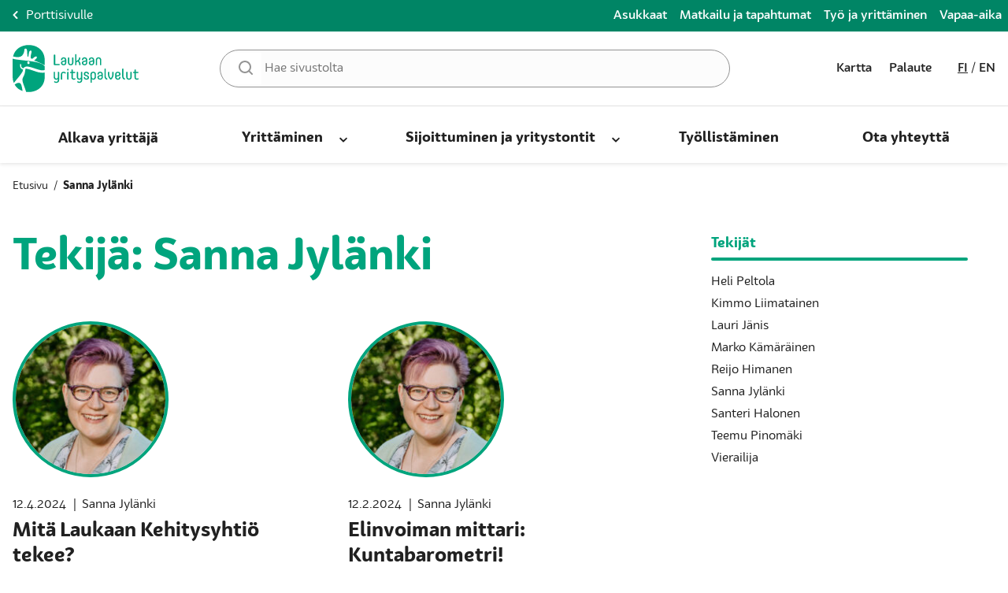

--- FILE ---
content_type: text/html; charset=UTF-8
request_url: https://www.laukaanyrityspalvelut.fi/blogs-creator/sanna-jylanki/
body_size: 14355
content:
<!doctype html>
<html lang="fi">
<head>
	<meta charset="utf-8">
	<meta http-equiv="x-ua-compatible" content="ie=edge">
	<meta name="viewport" content="width=device-width, initial-scale=1">
	
<script id='polyfills' data-polyfill='https://www.laukaanyrityspalvelut.fi/wp-content/themes/laukaa/dist/scripts/polyfills-40559dd856cbde7fab45.js'>(function(){var e=document.getElementById("polyfills").dataset.polyfill;var t=true;try{eval("async function() {}")}catch(e){t=false}if(t){return}var a=document.createElement("script");a.src=e;a.type="text/javascript";a.async=false;document.getElementsByTagName("script")[0].parentNode.appendChild(a)})();
</script>
<script>(()=> {const publicToken = "p1BOQmxO0:eu-north-1";/* global publicToken */
const originalFetch = window.fetch;

/**
 * fetch() wrapper to convert legacy Valu Search multi-search2 requests to Findkit Search requests.
 * Just passes through all other requests.
 */
async function findkitPatchedFetch(originalUrl, options) {
    if (typeof originalUrl !== "string" || originalUrl.startsWith("/")) {
        return originalFetch.call(this, originalUrl, options);
    }

    let url;
    try {
        url = new URL(originalUrl);
    } catch {
        return originalFetch.call(this, originalUrl, options);
    }

    if (
        url.hostname !== "api.search.valu.pro" ||
        !url.pathname.endsWith("/multi-search2")
    ) {
        return originalFetch.call(this, originalUrl, options);
    }

    const searchQueryData = JSON.parse(url.searchParams.get("data"));

    for (const group of searchQueryData.groups) {
        if (group.size === undefined) {
            group.size = searchQueryData.size;
        }

        if (group.from === undefined) {
            group.from = searchQueryData.from;
        }
    }

    delete searchQueryData.size;
    delete searchQueryData.from;

    const res = await originalFetch(
        `https://search.findkit.com/c/${publicToken}/search?p=${publicToken}`,
        {
            method: "POST",
            headers: {
                "content-type": "text/plain",
            },
            mode: "cors",
            credentials: "omit",
            body: JSON.stringify(searchQueryData),
        },
    );

    const responseData = await res.json();

    return new Response(JSON.stringify(responseData.groups), {
        headers: {
            "content-type": "application/json",
        },
    });
}

findkitPatchedFetch.originalFetch = originalFetch;
window.fetch = findkitPatchedFetch;
})();</script><title>Kirjoittaja: Sanna Jylänki - Yrityspalvelut</title>
		<style>img:is([sizes="auto" i], [sizes^="auto," i]) { contain-intrinsic-size: 3000px 1500px }</style>
	
<!-- The SEO Framework by Sybre Waaijer -->
<meta name="robots" content="noindex,max-snippet:-1,max-image-preview:standard,max-video-preview:-1" />
<meta property="og:type" content="website" />
<meta property="og:locale" content="fi_FI" />
<meta property="og:site_name" content="Yrityspalvelut" />
<meta property="og:title" content="Kirjoittaja: Sanna Jylänki" />
<meta property="og:url" content="https://www.laukaanyrityspalvelut.fi/blogs-creator/sanna-jylanki/" />
<meta property="og:image" content="https://www.laukaanyrityspalvelut.fi/wp-content/uploads/sites/5/2021/06/Yrityspalvelut_fb.jpg" />
<meta property="og:image:width" content="2000" />
<meta property="og:image:height" content="1329" />
<meta name="twitter:card" content="summary_large_image" />
<meta name="twitter:title" content="Kirjoittaja: Sanna Jylänki" />
<meta name="twitter:image" content="https://www.laukaanyrityspalvelut.fi/wp-content/uploads/sites/5/2021/06/Yrityspalvelut_fb.jpg" />
<script type="application/ld+json">{"@context":"https://schema.org","@graph":[{"@type":"WebSite","@id":"https://www.laukaanyrityspalvelut.fi/#/schema/WebSite","url":"https://www.laukaanyrityspalvelut.fi/","name":"Yrityspalvelut","inLanguage":"fi","potentialAction":{"@type":"SearchAction","target":{"@type":"EntryPoint","urlTemplate":"https://www.laukaanyrityspalvelut.fi/search/{search_term_string}/"},"query-input":"required name=search_term_string"},"publisher":{"@type":"Organization","@id":"https://www.laukaanyrityspalvelut.fi/#/schema/Organization","name":"Yrityspalvelut","url":"https://www.laukaanyrityspalvelut.fi/"}},{"@type":"CollectionPage","@id":"https://www.laukaanyrityspalvelut.fi/blogs-creator/sanna-jylanki/","url":"https://www.laukaanyrityspalvelut.fi/blogs-creator/sanna-jylanki/","name":"Kirjoittaja: Sanna Jylänki - Yrityspalvelut","inLanguage":"fi","isPartOf":{"@id":"https://www.laukaanyrityspalvelut.fi/#/schema/WebSite"},"breadcrumb":{"@type":"BreadcrumbList","@id":"https://www.laukaanyrityspalvelut.fi/#/schema/BreadcrumbList","itemListElement":[{"@type":"ListItem","position":1,"item":"https://www.laukaanyrityspalvelut.fi/","name":"Yrityspalvelut"},{"@type":"ListItem","position":2,"name":"Kirjoittaja: Sanna Jylänki"}]}}]}</script>
<!-- / The SEO Framework by Sybre Waaijer | 0.96ms meta | 0.05ms boot -->

<link rel='dns-prefetch' href='//cdn.search.valu.pro' />
<link rel='stylesheet' id='wp-block-library-css' href='https://www.laukaanyrityspalvelut.fi/wp-includes/css/dist/block-library/style.min.css?ver=516aa50959012a07f8e15d168c71c7d4' type='text/css' media='all' />
<style id='wp-block-library-inline-css' type='text/css'>

		.wp-block-pullquote {
			padding: 3em 0 !important;

			blockquote {
				margin: 0 0 1rem !important;
			}
		}

		.wp-block-quote {
			cite {
				display: inline;
			}
		}
</style>
<style id='global-styles-inline-css' type='text/css'>
:root{--wp--preset--aspect-ratio--square: 1;--wp--preset--aspect-ratio--4-3: 4/3;--wp--preset--aspect-ratio--3-4: 3/4;--wp--preset--aspect-ratio--3-2: 3/2;--wp--preset--aspect-ratio--2-3: 2/3;--wp--preset--aspect-ratio--16-9: 16/9;--wp--preset--aspect-ratio--9-16: 9/16;--wp--preset--color--black: #000000;--wp--preset--color--cyan-bluish-gray: #abb8c3;--wp--preset--color--white: #ffffff;--wp--preset--color--pale-pink: #f78da7;--wp--preset--color--vivid-red: #cf2e2e;--wp--preset--color--luminous-vivid-orange: #ff6900;--wp--preset--color--luminous-vivid-amber: #fcb900;--wp--preset--color--light-green-cyan: #7bdcb5;--wp--preset--color--vivid-green-cyan: #00d084;--wp--preset--color--pale-cyan-blue: #8ed1fc;--wp--preset--color--vivid-cyan-blue: #0693e3;--wp--preset--color--vivid-purple: #9b51e0;--wp--preset--gradient--vivid-cyan-blue-to-vivid-purple: linear-gradient(135deg,rgba(6,147,227,1) 0%,rgb(155,81,224) 100%);--wp--preset--gradient--light-green-cyan-to-vivid-green-cyan: linear-gradient(135deg,rgb(122,220,180) 0%,rgb(0,208,130) 100%);--wp--preset--gradient--luminous-vivid-amber-to-luminous-vivid-orange: linear-gradient(135deg,rgba(252,185,0,1) 0%,rgba(255,105,0,1) 100%);--wp--preset--gradient--luminous-vivid-orange-to-vivid-red: linear-gradient(135deg,rgba(255,105,0,1) 0%,rgb(207,46,46) 100%);--wp--preset--gradient--very-light-gray-to-cyan-bluish-gray: linear-gradient(135deg,rgb(238,238,238) 0%,rgb(169,184,195) 100%);--wp--preset--gradient--cool-to-warm-spectrum: linear-gradient(135deg,rgb(74,234,220) 0%,rgb(151,120,209) 20%,rgb(207,42,186) 40%,rgb(238,44,130) 60%,rgb(251,105,98) 80%,rgb(254,248,76) 100%);--wp--preset--gradient--blush-light-purple: linear-gradient(135deg,rgb(255,206,236) 0%,rgb(152,150,240) 100%);--wp--preset--gradient--blush-bordeaux: linear-gradient(135deg,rgb(254,205,165) 0%,rgb(254,45,45) 50%,rgb(107,0,62) 100%);--wp--preset--gradient--luminous-dusk: linear-gradient(135deg,rgb(255,203,112) 0%,rgb(199,81,192) 50%,rgb(65,88,208) 100%);--wp--preset--gradient--pale-ocean: linear-gradient(135deg,rgb(255,245,203) 0%,rgb(182,227,212) 50%,rgb(51,167,181) 100%);--wp--preset--gradient--electric-grass: linear-gradient(135deg,rgb(202,248,128) 0%,rgb(113,206,126) 100%);--wp--preset--gradient--midnight: linear-gradient(135deg,rgb(2,3,129) 0%,rgb(40,116,252) 100%);--wp--preset--font-size--small: 13px;--wp--preset--font-size--medium: 20px;--wp--preset--font-size--large: 36px;--wp--preset--font-size--x-large: 42px;--wp--preset--spacing--20: 0.44rem;--wp--preset--spacing--30: 0.67rem;--wp--preset--spacing--40: 1rem;--wp--preset--spacing--50: 1.5rem;--wp--preset--spacing--60: 2.25rem;--wp--preset--spacing--70: 3.38rem;--wp--preset--spacing--80: 5.06rem;--wp--preset--shadow--natural: 6px 6px 9px rgba(0, 0, 0, 0.2);--wp--preset--shadow--deep: 12px 12px 50px rgba(0, 0, 0, 0.4);--wp--preset--shadow--sharp: 6px 6px 0px rgba(0, 0, 0, 0.2);--wp--preset--shadow--outlined: 6px 6px 0px -3px rgba(255, 255, 255, 1), 6px 6px rgba(0, 0, 0, 1);--wp--preset--shadow--crisp: 6px 6px 0px rgba(0, 0, 0, 1);}:where(.is-layout-flex){gap: 0.5em;}:where(.is-layout-grid){gap: 0.5em;}body .is-layout-flex{display: flex;}.is-layout-flex{flex-wrap: wrap;align-items: center;}.is-layout-flex > :is(*, div){margin: 0;}body .is-layout-grid{display: grid;}.is-layout-grid > :is(*, div){margin: 0;}:where(.wp-block-columns.is-layout-flex){gap: 2em;}:where(.wp-block-columns.is-layout-grid){gap: 2em;}:where(.wp-block-post-template.is-layout-flex){gap: 1.25em;}:where(.wp-block-post-template.is-layout-grid){gap: 1.25em;}.has-black-color{color: var(--wp--preset--color--black) !important;}.has-cyan-bluish-gray-color{color: var(--wp--preset--color--cyan-bluish-gray) !important;}.has-white-color{color: var(--wp--preset--color--white) !important;}.has-pale-pink-color{color: var(--wp--preset--color--pale-pink) !important;}.has-vivid-red-color{color: var(--wp--preset--color--vivid-red) !important;}.has-luminous-vivid-orange-color{color: var(--wp--preset--color--luminous-vivid-orange) !important;}.has-luminous-vivid-amber-color{color: var(--wp--preset--color--luminous-vivid-amber) !important;}.has-light-green-cyan-color{color: var(--wp--preset--color--light-green-cyan) !important;}.has-vivid-green-cyan-color{color: var(--wp--preset--color--vivid-green-cyan) !important;}.has-pale-cyan-blue-color{color: var(--wp--preset--color--pale-cyan-blue) !important;}.has-vivid-cyan-blue-color{color: var(--wp--preset--color--vivid-cyan-blue) !important;}.has-vivid-purple-color{color: var(--wp--preset--color--vivid-purple) !important;}.has-black-background-color{background-color: var(--wp--preset--color--black) !important;}.has-cyan-bluish-gray-background-color{background-color: var(--wp--preset--color--cyan-bluish-gray) !important;}.has-white-background-color{background-color: var(--wp--preset--color--white) !important;}.has-pale-pink-background-color{background-color: var(--wp--preset--color--pale-pink) !important;}.has-vivid-red-background-color{background-color: var(--wp--preset--color--vivid-red) !important;}.has-luminous-vivid-orange-background-color{background-color: var(--wp--preset--color--luminous-vivid-orange) !important;}.has-luminous-vivid-amber-background-color{background-color: var(--wp--preset--color--luminous-vivid-amber) !important;}.has-light-green-cyan-background-color{background-color: var(--wp--preset--color--light-green-cyan) !important;}.has-vivid-green-cyan-background-color{background-color: var(--wp--preset--color--vivid-green-cyan) !important;}.has-pale-cyan-blue-background-color{background-color: var(--wp--preset--color--pale-cyan-blue) !important;}.has-vivid-cyan-blue-background-color{background-color: var(--wp--preset--color--vivid-cyan-blue) !important;}.has-vivid-purple-background-color{background-color: var(--wp--preset--color--vivid-purple) !important;}.has-black-border-color{border-color: var(--wp--preset--color--black) !important;}.has-cyan-bluish-gray-border-color{border-color: var(--wp--preset--color--cyan-bluish-gray) !important;}.has-white-border-color{border-color: var(--wp--preset--color--white) !important;}.has-pale-pink-border-color{border-color: var(--wp--preset--color--pale-pink) !important;}.has-vivid-red-border-color{border-color: var(--wp--preset--color--vivid-red) !important;}.has-luminous-vivid-orange-border-color{border-color: var(--wp--preset--color--luminous-vivid-orange) !important;}.has-luminous-vivid-amber-border-color{border-color: var(--wp--preset--color--luminous-vivid-amber) !important;}.has-light-green-cyan-border-color{border-color: var(--wp--preset--color--light-green-cyan) !important;}.has-vivid-green-cyan-border-color{border-color: var(--wp--preset--color--vivid-green-cyan) !important;}.has-pale-cyan-blue-border-color{border-color: var(--wp--preset--color--pale-cyan-blue) !important;}.has-vivid-cyan-blue-border-color{border-color: var(--wp--preset--color--vivid-cyan-blue) !important;}.has-vivid-purple-border-color{border-color: var(--wp--preset--color--vivid-purple) !important;}.has-vivid-cyan-blue-to-vivid-purple-gradient-background{background: var(--wp--preset--gradient--vivid-cyan-blue-to-vivid-purple) !important;}.has-light-green-cyan-to-vivid-green-cyan-gradient-background{background: var(--wp--preset--gradient--light-green-cyan-to-vivid-green-cyan) !important;}.has-luminous-vivid-amber-to-luminous-vivid-orange-gradient-background{background: var(--wp--preset--gradient--luminous-vivid-amber-to-luminous-vivid-orange) !important;}.has-luminous-vivid-orange-to-vivid-red-gradient-background{background: var(--wp--preset--gradient--luminous-vivid-orange-to-vivid-red) !important;}.has-very-light-gray-to-cyan-bluish-gray-gradient-background{background: var(--wp--preset--gradient--very-light-gray-to-cyan-bluish-gray) !important;}.has-cool-to-warm-spectrum-gradient-background{background: var(--wp--preset--gradient--cool-to-warm-spectrum) !important;}.has-blush-light-purple-gradient-background{background: var(--wp--preset--gradient--blush-light-purple) !important;}.has-blush-bordeaux-gradient-background{background: var(--wp--preset--gradient--blush-bordeaux) !important;}.has-luminous-dusk-gradient-background{background: var(--wp--preset--gradient--luminous-dusk) !important;}.has-pale-ocean-gradient-background{background: var(--wp--preset--gradient--pale-ocean) !important;}.has-electric-grass-gradient-background{background: var(--wp--preset--gradient--electric-grass) !important;}.has-midnight-gradient-background{background: var(--wp--preset--gradient--midnight) !important;}.has-small-font-size{font-size: var(--wp--preset--font-size--small) !important;}.has-medium-font-size{font-size: var(--wp--preset--font-size--medium) !important;}.has-large-font-size{font-size: var(--wp--preset--font-size--large) !important;}.has-x-large-font-size{font-size: var(--wp--preset--font-size--x-large) !important;}
:where(.wp-block-post-template.is-layout-flex){gap: 1.25em;}:where(.wp-block-post-template.is-layout-grid){gap: 1.25em;}
:where(.wp-block-columns.is-layout-flex){gap: 2em;}:where(.wp-block-columns.is-layout-grid){gap: 2em;}
:root :where(.wp-block-pullquote){font-size: 1.5em;line-height: 1.6;}
</style>
<link rel='stylesheet' id='styles/main-css' href='https://www.laukaanyrityspalvelut.fi/wp-content/themes/laukaa/dist/styles/main.css?ver=5271931a54b9ad9aa71a5f5a808d14a9' type='text/css' media='all' />
<script type='text/javascript' data-cookieconsent='ignore' src="https://www.laukaanyrityspalvelut.fi/wp-includes/js/jquery/jquery.min.js?ver=89c563a5c964f11e3c7f74b40586cf68" id="jquery-core-js"></script>
<script type='text/javascript' data-cookieconsent='ignore' src="https://www.laukaanyrityspalvelut.fi/wp-includes/js/jquery/jquery-migrate.min.js?ver=ae953ec8afcf4b105ddb35ccf365caa4" id="jquery-migrate-js"></script>
    <script>
    window.dataLayer = window.dataLayer || [];
    window.dataLayer.push({
        'valu_wpgtm_siteID': 5,
        'valu_wpgtm_mode' : 'production'
    });

        </script>

		<script
		data-cookieconsent="ignore"	>
		(function(w,d,s,l,i){w[l]=w[l]||[];w[l].push({'gtm.start':
            new Date().getTime(),event:'gtm.js'});var f=d.getElementsByTagName(s)[0],
        j=d.createElement(s),dl=l!='dataLayer'?'&l='+l:'';j.async=true;j.src=
        'https://www.googletagmanager.com/gtm.js?id='+i+dl;f.parentNode.insertBefore(j,f);
    })(window,document,'script','dataLayer','GTM-MBMHBPV');
    </script>
	<script type='application/json' id='valu-search'>{"showInSearch":false,"contentSelector":"","contentNoHighlightSelector":"","cleanupSelector":"","title":"Tekij\u00e4: Sanna Jyl\u00e4nki","created":"2024-04-12T12:40:19+03:00","modified":"2024-04-12T16:58:54+03:00","tags":["wordpress","domain\/www.laukaanyrityspalvelut.fi\/wordpress","wp_post_type\/blogs","domain\/www.laukaanyrityspalvelut.fi\/wp_post_type\/blogs","wp_blog_name\/yrityspalvelut","domain\/www.laukaanyrityspalvelut.fi\/wp_blog_name\/yrityspalvelut","public","domain\/www.laukaanyrityspalvelut.fi\/wp_taxonomy\/blogs-creator\/sanna-jylanki","wp_taxonomy\/blogs-creator\/sanna-jylanki"],"superwords":[],"customFields":{"date":[],"keyword":[],"number":[]},"language":"fi"}</script>		<!-- Matomo -->
		<script type="text/plain" data-cookieconsent="statistics">
						var _paq = window._paq = window._paq || [];
						_paq.push(['FormAnalytics::disableFormAnalytics']);
			
			_paq.push(['setDocumentTitle', document.title]);
			
			/* tracker methods like "setCustomDimension" should be called before "trackPageView" */
						_paq.push(['trackPageView']);
						(function () {
				var u = "https://mato.laukaa.fi/";
				_paq.push(['setTrackerUrl', u + 'matomo.php']);
				_paq.push(['setSiteId', '7']);
				var d = document, g = d.createElement('script'), s = d.getElementsByTagName('script')[0];
				g.async = true;
				g.src = 'https://mato.laukaa.fi/matomo.js';
				s.parentNode.insertBefore(g, s);
			})();
		</script>
		<!-- End Matomo Code -->
			<link rel="apple-touch-icon" sizes="180x180"
	      href="https://www.laukaanyrityspalvelut.fi/wp-content/themes/laukaa/assets/images/favicons/apple-touch-icon.png">
	<link rel="icon" type="image/png" sizes="32x32"
	      href="https://www.laukaanyrityspalvelut.fi/wp-content/themes/laukaa/assets/images/favicons/favicon-32x32.png">
	<link rel="icon" type="image/png" sizes="16x16"
	      href="https://www.laukaanyrityspalvelut.fi/wp-content/themes/laukaa/assets/images/favicons/favicon-16x16.png">
	<link rel="manifest"
	      href="https://www.laukaanyrityspalvelut.fi/wp-content/themes/laukaa/assets/images/favicons/site.webmanifest">
	<link rel="mask-icon"
	      href="https://www.laukaanyrityspalvelut.fi/wp-content/themes/laukaa/assets/images/favicons/safari-pinned-tab.svg"
	      color="#5bbad5">
	<meta name="msapplication-TileColor" content="#2b5797">

	<meta name="theme-color" content="#00a47d">
	<style type="text/css">
	</style>
	</head>
<body class="archive tax-blogs-creator term-sanna-jylanki term-26 wp-theme-laukaa sp-gb-rss-lift has-fixed-header theme-green-light site-yrityspalvelut">

    <noscript>
        <iframe src="https://www.googletagmanager.com/ns.html?id=GTM-MBMHBPV"
                height="0" width="0" style="display:none;visibility:hidden"></iframe>
    </noscript>
    
<!--[if IE]>
<div class="alert alert-warning">
	You are using an &lt;strong&gt;outdated&lt;/strong&gt; browser. Please &lt;a href=&quot;http://browsehappy.com/&quot;&gt;upgrade your browser&lt;/a&gt; to improve your experience.</div>
<![endif]-->
<header 	id="header" class="header ">
	<a class="skip-link" href="#content" tabindex="1">
		Siirry sisältöön	</a>
	<div class="bg-shadow"></div>
	<div class="color-bg up-header">
		<div class="container-fluid">
			<div class="up-header__row">
				<a target="" href="https://www.laukaa.fi/" data-id=""
		    class="b-link-small-arrow arrow-white">
			<svg xmlns="http://www.w3.org/2000/svg" viewBox="0 0 7 10"><path fill="#fff" d="M5.356 10.004a1 1 0 01-.72-.31l-3.86-4a1 1 0 010-1.4l4-4a1.004 1.004 0 011.42 1.42l-3.3 3.29 3.18 3.3a1 1 0 010 1.41 1 1 0 01-.72.29z"/></svg>				<span class="b-link-small-arrow__title">
			Porttisivulle		</span>
		</a>

					<nav id="header-top-nav" class="sub-site-links"
	     aria-label="Ylänavigaatio">
		<ul class="sub-site-nav-lvl-1"><li class="sub-site-nav-lvl-1__item "><a class="sub-site-nav-lvl-1__link"  href="https://www.laukaa.fi/asukkaat/">Asukkaat</a></li>
<li class="sub-site-nav-lvl-1__item "><a class="sub-site-nav-lvl-1__link"  target="_blank" rel="noopener noreferrer" href="https://visitlaukaa.fi/">Matkailu ja tapahtumat</a></li>
<li class="sub-site-nav-lvl-1__item "><a class="sub-site-nav-lvl-1__link"  href="https://www.laukaa.fi/tyo-ja-yrittaminen/">Työ ja yrittäminen</a></li>
<li class="sub-site-nav-lvl-1__item "><a class="sub-site-nav-lvl-1__link"  href="https://www.laukaa.fi/vapaa-aika/">Vapaa-aika</a></li>
</ul>	</nav>
			</div>
		</div>
	</div>
	<div class="full line-bottom">
		<div class="container-fluid">
			<div class="center-header" id="center-header">
				<div class="center-header__logo">
					<a class="logo" href="https://www.laukaanyrityspalvelut.fi/" rel="home"
					   aria-label="Yrityspalvelut-Etusivulle">
						<svg xmlns="http://www.w3.org/2000/svg" viewBox="0 0 379.65 141.56"><defs><clipPath id="id_3_a" transform="translate(-36 -28.43)"><path fill="none" d="M0 0h453.54v198.43H0z"/></clipPath></defs><g data-name="Layer 2"><g clip-path="url(#id_3_a)" data-name="Layer 1"><path d="M377.14 100.3a3.89 3.89 0 01-2.38.76 3.25 3.25 0 01-3.37-3.55V84.45h6.42c.72 0 1.26-.45 1.26-1.75s-.54-1.75-1.26-1.75h-6.42v-5.92c0-.81-.54-1.44-2-1.44s-2 .63-2 1.44v5.92h-3.23c-.72 0-1.26.5-1.26 1.75s.54 1.75 1.26 1.75h3.23v13.12c0 3.9 2.25 7 7.23 7 2.06 0 5.07-.81 5.07-2.47a2.27 2.27 0 00-1.75-2.06 1.2 1.2 0 00-.76.27m-26.6 4.26c4.35 0 8.25-2.74 8.25-7.94V81.98c0-.8-.53-1.39-2-1.39s-2 .59-2 1.39v14.5c0 3-1.89 4.58-4.22 4.58s-4.22-1.57-4.22-4.58v-14.5c0-.8-.54-1.39-2-1.39s-2 .59-2 1.39v14.64c0 5.2 3.9 7.94 8.26 7.94m-12.7-3.73c-2.47-1.16-3.9-3.41-3.9-6.95V72.34c0-.81-.54-1.44-2-1.44s-2 .63-2 1.44v21.81c0 4.66 2 8.21 6 10a2.52 2.52 0 00.9.18 2 2 0 002-2.2 1.56 1.56 0 00-.94-1.35M317 83.91c2.56 0 4.18 1.66 4.18 3.5a2.87 2.87 0 01-2.43 3.1l-4.53 1.12a3 3 0 00-1.3.63v-4.08a3.91 3.91 0 014.08-4.27m8.17 13.24c0-.8-.49-1.43-2-1.43s-2 .54-2 1.3v.31a4.11 4.11 0 01-8.21-.36v-.85c0-.67.76-1 1.79-1.21l4.72-1.12c3.81-.9 5.79-2.83 5.79-6.24 0-4-3.32-7.14-8.17-7.14-4.58 0-8.17 2.88-8.17 8v7.63c0 4.94 2.74 8.53 8.17 8.53 4.76 0 8.12-3.23 8.12-7.09zm-29.37 7.23a2.76 2.76 0 002-1 23.64 23.64 0 004.58-6.33 16.55 16.55 0 001.88-7.41v-7.63c0-.8-.49-1.39-2-1.39s-2 .59-2 1.39v7.23a13.49 13.49 0 01-1.26 5.79 24.85 24.85 0 01-3.18 5.25 24.49 24.49 0 01-3.19-5.25 13.63 13.63 0 01-1.26-5.79v-7.23c0-.8-.53-1.39-2-1.39s-2 .59-2 1.39v7.56a16.43 16.43 0 001.89 7.41 23.43 23.43 0 004.58 6.33 2.76 2.76 0 002 1m-11.16-3.55c-2.47-1.16-3.91-3.41-3.91-6.95V72.34c0-.81-.54-1.44-2-1.44s-2 .63-2 1.44v21.81c0 4.66 2 8.21 6 10a2.51 2.51 0 00.89.18 2.05 2.05 0 002-2.2 1.56 1.56 0 00-.94-1.35m-20.84.23c-2.56 0-4.18-1.66-4.18-3.5a2.87 2.87 0 012.43-3.1l4.53-1.12a3 3 0 001.3-.63v4.08a3.91 3.91 0 01-4.08 4.27m-8.17-13.24c0 .81.49 1.43 2 1.43s2-.53 2-1.3v-.31a4.11 4.11 0 018.21.36v.85c0 .67-.76 1-1.79 1.21l-4.72 1.12c-3.81.9-5.79 2.83-5.79 6.24 0 4 3.33 7.14 8.17 7.14 4.58 0 8.17-2.87 8.17-8v-7.63c0-4.94-2.74-8.53-8.17-8.53-4.75 0-8.12 3.23-8.12 7.09zm-21.06 24.64c0 .81.54 1.43 2 1.43s2-.62 2-1.43v-9.83a6.85 6.85 0 004.85 1.93c3.81 0 7.63-2.6 7.63-8V88.3c0-5.25-3.91-8-8.26-8s-8.26 2.7-8.26 8zm4-24c0-3 1.89-4.58 4.22-4.58s4.22 1.53 4.22 4.58v8c0 3-1.84 4.62-4.22 4.62s-4.22-1.57-4.22-4.62zm-16.3 12.57c-2 0-3.91-1.26-3.91-3.05v-.18c0-.81-.54-1.39-2-1.39s-2 .58-2 1.39v.36c0 3.59 3.41 6.37 8 6.37s7.86-2.51 7.86-6.51c0-3.68-2.34-5.92-7.1-7.27-3.36-.94-4.66-2.11-4.66-3.9s1.52-3 3.68-3 3.77 1.4 3.77 3.15v.18c0 .8.54 1.39 2 1.39s2-.59 2-1.39v-.45c0-3.59-3.46-6.38-7.95-6.38-4 0-7.58 2.38-7.58 6.51 0 3.73 2.33 5.7 6.64 7 3.9 1.12 5.12 2.33 5.12 4.22s-1.62 3-3.86 3m-16.61-4.58c0 3-1.84 4.62-4.22 4.62s-4.22-1.61-4.22-4.62V82.03c0-.81-.53-1.44-2-1.44s-2 .63-2 1.44v14.59c0 5.38 3.86 7.94 7.68 7.94a6.59 6.59 0 004.8-1.89v3c0 3.09-1.84 4.93-4.76 4.93a6.23 6.23 0 01-3.81-1.3 1.66 1.66 0 00-1-.31 2.16 2.16 0 00-1.84 2c0 2 4.4 3.09 6.73 3.09 5 0 8.71-3 8.71-8.25v-23.8c0-.81-.49-1.44-2-1.44s-2 .63-2 1.44zm-18.77 3.82a3.89 3.89 0 01-2.38.76 3.25 3.25 0 01-3.37-3.55V84.45h6.42c.72 0 1.26-.45 1.26-1.75s-.54-1.75-1.26-1.75h-6.42v-5.92c0-.81-.54-1.44-2-1.44s-2 .63-2 1.44v5.92H174c-.72 0-1.25.5-1.25 1.75s.53 1.75 1.25 1.75h3.23v13.12c0 3.9 2.25 7 7.23 7 2.06 0 5.07-.81 5.07-2.47a2.27 2.27 0 00-1.75-2.06 1.2 1.2 0 00-.76.27M168.7 73.92c0-1.4-.63-2.29-2.07-2.29s-2.06.89-2.06 2.29v.8c0 1.39.63 2.29 2.06 2.29s2.07-.9 2.07-2.29zM164.61 103c0 .81.54 1.39 2 1.39s2-.58 2-1.39V82c0-.81-.54-1.44-2-1.44s-2 .63-2 1.44zm-4.3-19.57a8.28 8.28 0 00-6.69-3c-4.62 0-8.08 3.1-8.08 7.81v14.77c0 .81.5 1.39 2 1.39s2-.58 2-1.39v-14.7a4.13 4.13 0 014.22-4.4 4.39 4.39 0 013.55 1.62 1.65 1.65 0 002.42 0c.9-.71 1-1.43.54-2.15m-24 13.06c0 3-1.84 4.62-4.22 4.62s-4.22-1.61-4.22-4.62V82.03c0-.81-.53-1.44-2-1.44s-2 .63-2 1.44v14.59c0 5.38 3.86 7.94 7.68 7.94a6.59 6.59 0 004.8-1.89v3c0 3.09-1.84 4.93-4.76 4.93a6.23 6.23 0 01-3.81-1.3 1.64 1.64 0 00-1-.31 2.16 2.16 0 00-1.84 2c0 2 4.4 3.09 6.73 3.09 5 0 8.71-3 8.71-8.25v-23.8c0-.81-.49-1.44-2-1.44s-2 .63-2 1.44zM259 37.01c-4.35 0-8.26 2.73-8.26 7.94v14.62c0 .81.5 1.39 2 1.39s2-.58 2-1.39V45.08c0-3 1.84-4.57 4.22-4.57s4.22 1.57 4.22 4.57v14.49c0 .81.54 1.39 2 1.39s2-.58 2-1.39V44.95c0-5.21-3.9-7.94-8.26-7.94m-21.07 20.64c-2.56 0-4.17-1.66-4.17-3.5a2.86 2.86 0 012.42-3.1l4.54-1.12a2.93 2.93 0 001.3-.63v4.09a3.91 3.91 0 01-4.09 4.26m-8.17-13.24c0 .81.5 1.44 2 1.44s2-.54 2-1.3v-.32a4.12 4.12 0 018.22.36v.85c0 .68-.77 1-1.8 1.21l-4.71 1.13c-3.82.89-5.79 2.82-5.79 6.23 0 4 3.32 7.14 8.17 7.14 4.58 0 8.17-2.87 8.17-8v-7.58c0-4.93-2.74-8.52-8.17-8.52-4.76 0-8.13 3.23-8.13 7.09zM217 57.65c-2.56 0-4.17-1.66-4.17-3.5a2.86 2.86 0 012.42-3.1l4.53-1.12a2.92 2.92 0 001.31-.63v4.09a3.91 3.91 0 01-4.09 4.26m-8.17-13.24c0 .81.5 1.44 2 1.44s2-.54 2-1.3v-.32a4.12 4.12 0 018.22.36v.85c0 .68-.77 1-1.8 1.21l-4.71 1.13c-3.82.89-5.79 2.82-5.79 6.23 0 4 3.32 7.14 8.17 7.14 4.57 0 8.17-2.87 8.17-8v-7.58c0-4.93-2.74-8.52-8.17-8.52-4.76 0-8.13 3.23-8.13 7.09zm-20.38 15.16c0 .81.54 1.39 2 1.39s2-.58 2-1.39v-6.63a1.34 1.34 0 01.68-1.17l3.18-2c3.23 2.73 4.36 4.93 4.36 9v.8c0 .81.53 1.39 2 1.39s2-.58 2-1.39v-1c0-5.16-1.53-7.81-5.08-10.82a9 9 0 004.4-8.12v-1c0-.81-.54-1.44-2-1.44s-2 .63-2 1.44v.94c0 2.6-1.21 4.58-3.86 6.1l-2.73 1.62a3 3 0 00-.95.81V28.93c0-.81-.54-1.44-2-1.44s-2 .63-2 1.44zM175 61.15c4.36 0 8.26-2.74 8.26-7.94V38.57c0-.81-.54-1.4-2-1.4s-2 .59-2 1.4v14.5c0 3-1.88 4.58-4.22 4.58s-4.22-1.57-4.22-4.58v-14.5c0-.81-.54-1.4-2-1.4s-2 .59-2 1.4v14.64c0 5.2 3.91 7.94 8.26 7.94m-21.17-3.5c-2.56 0-4.17-1.66-4.17-3.5a2.86 2.86 0 012.42-3.1l4.53-1.12a2.92 2.92 0 001.31-.63v4.09a3.91 3.91 0 01-4.09 4.26m-8.17-13.24c0 .81.5 1.44 2 1.44s2-.54 2-1.3v-.32a4.12 4.12 0 018.22.36v.85c0 .68-.77 1-1.8 1.21l-4.71 1.13c-3.82.89-5.79 2.82-5.79 6.23 0 4 3.32 7.14 8.17 7.14 4.57 0 8.17-2.87 8.17-8v-7.58c0-4.93-2.74-8.52-8.17-8.52-4.76 0-8.13 3.23-8.13 7.09zm-21.49 14.63c0 1 .49 1.57 1.34 1.57h15.22c.76 0 1.26-.58 1.26-1.88s-.5-1.84-1.26-1.84h-12.25v-26.8c0-.8-.59-1.43-2.16-1.43s-2.15.63-2.15 1.43z" fill="#4a4a49"/><path d="M44.62 51.77a2.64 2.64 0 013.16-2.45c2 .3 3.35 2.3 3.3 4.8 0 2.17-1.1 3.22-3.24 3.21s-2.69-.39-3-2.23a14.87 14.87 0 01-.19-3.33M6.08 42.7c-1.95-.51-3.89-1-5.82-1.59C.09 42.87 0 44.7 0 46.57v48.41a49.9 49.9 0 003.74 19.59c1.48-2 3-3.94 4.49-5.88 3.31-4.22 6.79-8.3 10.19-12.45a111 111 0 0010.65-14.67 15.1 15.1 0 002.21-6.91 1 1 0 00-.83-1.15c-3.85-1.3-6.55-3.63-7.53-7.83a26.42 26.42 0 01-.3-7.09 1.37 1.37 0 012.35-1 3.46 3.46 0 01.81 2c.23 1.82 0 3.72.49 5.46a6.87 6.87 0 005.3 4.88 1.8 1.8 0 001.43-.36c.71-.65 1.19-1.56 1.92-2.18a11.25 11.25 0 017.19-2.52 29.41 29.41 0 018.36.88c3.17.81 6.34 1.63 9.46 2.6 3.63 1.13 7.18 2.51 10.81 3.64s7 2 10.57 3a31.37 31.37 0 0010.8 1.24 12.63 12.63 0 004.74-1.26V63.84a24.19 24.19 0 00-9.72-7.09 107.83 107.83 0 00-10.33-3.74c-2.59-.82-5.27-1.37-7.94-1.93-2.31-.48-4.66-.81-7-1.19-2.58-.43-5.17-.86-7.76-1.23-2-.29-4-.46-6-.7-3.39-.41-6.77-.85-10.17-1.24-2.51-.29-5-.49-7.54-.78q-6.6-.77-13.19-1.6c-2.75-.34-5.49-.72-8.23-1.11a25.08 25.08 0 01-2.85-.53m34.5 98.34a59.75 59.75 0 007.83.52c25.53 0 48.42-16.05 48.42-46.57V82.81a42.56 42.56 0 01-5.77.76c-4.26.29-13.64-1.27-16.79-2.47-4.16-1.16-8.22-2.63-12.32-4-2.55-.84-5.06-1.82-7.64-2.56-3.42-1-6.87-1.85-10.33-2.67a44.6 44.6 0 00-4.47-.67c-.53-.07-.89.07-.94.73-.1 1.47-.21 2.94-.45 4.39-.48 3-.9 6-1.63 9a55.68 55.68 0 01-4.42 11 19.88 19.88 0 00-2.11 5.71 25.06 25.06 0 001 10.76q1.06 3.5 2.3 6.94c1.27 3.58 2.67 7.12 3.92 10.71 1 2.87 1.92 5.77 2.79 8.68q.28 1 .54 1.92M6.07 119.28a43.62 43.62 0 0024.06 19.29c-.15-.86-.29-1.74-.45-2.6-.6-3.19-1.24-6.36-1.79-9.56a25.18 25.18 0 00-3-8.84 6.79 6.79 0 00-6-3.71 18 18 0 00-8.5 2.47 20.33 20.33 0 00-4.31 2.93m90.76-58.33V46.57c0-30.53-22.89-46.58-48.42-46.58-21.9 0-41.85 11.84-47.07 34.49l.74.13c1.61.3 8.37 1.74 10.14 1.77a35 35 0 007.86-.42 13.83 13.83 0 007.22-3.1c4.69-3.81 6.76-9.06 7.77-14.82.33-1.88.52-3.79.86-5.67a1.49 1.49 0 01.76-1c3-1.06 5.14-.63 6.14 2.44a23.13 23.13 0 011 5.5c.28 4.21.35 8.44.62 12.66a7.35 7.35 0 00.93 2.71 1.47 1.47 0 001.18.69c.37 0 .79-.59.94-1a13.14 13.14 0 00.49-2.42c.52-3.25.92-6.53 1.56-9.76a7.22 7.22 0 012.5-4.53 3.66 3.66 0 014-.36c.72.35.86 1.57.91 2.5.17 3.39-.91 6.59-1.68 9.81a25.91 25.91 0 00-.84 8.11 3.66 3.66 0 002.32 3.24c1.38.59 2.71.79 4-.38 1.49-1.36 3.06-2.63 4.67-3.85s3.12-2.3 5.23-2.26A2.25 2.25 0 0173 36.16a4 4 0 01-.09 2.75c-1.81 2.94-7.68 7.46-8.14 7.82 1.8.64 3.33 1.14 4.81 1.74 5.39 2.19 10.86 4.22 16.12 6.67 3.8 1.77 7.5 3.75 11.16 5.81" fill="#00a47d"/></g></g></svg>					</a>
				</div>
				<div class="center-header__header-search" data-header-toggle="mob-search-form"
				     aria-label="Search form">
					<div class="search-form" >
	<input type="search" value="" name="s" class="search-input search-form__field"
	       aria-label="Hae sivustolta" placeholder="Hae sivustolta" required>

	<button type="submit" class="search-icon">
		<svg xmlns="http://www.w3.org/2000/svg" viewBox="0 0 18 18"><path fill="#212121" d="M8 2a6 6 0 110 12A6 6 0 018 2zm6.31 10.9A7.92 7.92 0 0016 8a8 8 0 10-8 8 7.92 7.92 0 004.9-1.69l3.39 3.4a1 1 0 001.42 0 1 1 0 000-1.42z"/></svg>	</button>
</div>

				</div>
				<div class="center-header__language-links">
					<nav id="header-secondary-nav" class="header-secondary-nav"
					     aria-label="Toissijainen valikko">
						<ul class="header-secondary-nav-lvl-1"><li class="header-secondary-nav-lvl-1__item "><a class="header-secondary-nav-lvl-1__link"  href="https://kartta.jkl.fi/IMSLaukaa/">Kartta</a></li>
<li class="header-secondary-nav-lvl-1__item "><a class="header-secondary-nav-lvl-1__link"  href="https://laukaa.trimblefeedback.com/eFeedback/">Palaute</a></li>
</ul>					</nav>
					    <div class="b-language-nav">
        <nav class="b-language-navigation" aria-label="Valitse kieli">
			                    <li class="lang-item lang-item-2 lang-item-fi current-lang lang-item-first b-language-navigation__item">
                        <a class="b-language-navigation__link" lang="fi"
                           hreflang="fi"
                           href="https://www.laukaanyrityspalvelut.fi/blogs-creator/sanna-jylanki/">
							fi                        </a>
                    </li>
					                    <li class="lang-item lang-item-5 lang-item-en no-translation b-language-navigation__item">
                        <a class="b-language-navigation__link" lang="en-US"
                           hreflang="en-US"
                           href="https://www.laukaanyrityspalvelut.fi/en/home/">
							en                        </a>
                    </li>
					                    <li class="lang-item lang-item-10 lang-item-sv no-translation b-language-navigation__item">
                        <a class="b-language-navigation__link" lang="sv-SE"
                           hreflang="sv-SE"
                           href="https://www.laukaanyrityspalvelut.fi/sv/">
							sv                        </a>
                    </li>
					
        </nav>
    </div>
					</div>
				<div class="center-header__mob-buttons">
					<button aria-expanded="false" class="center-header__mob-buttons--search"
					        data-aria-label-close="Sulje hakuikkuna"
					        aria-label="Avaa hakuikkuna">
				<span class="search-open-icon">
					<svg xmlns="http://www.w3.org/2000/svg" viewBox="0 0 18 18"><path fill="#212121" d="M8 2a6 6 0 110 12A6 6 0 018 2zm6.31 10.9A7.92 7.92 0 0016 8a8 8 0 10-8 8 7.92 7.92 0 004.9-1.69l3.39 3.4a1 1 0 001.42 0 1 1 0 000-1.42z"/></svg>				</span>
						<span class="search-close-icon">
					<svg xmlns="http://www.w3.org/2000/svg" viewBox="0 0 16 16"><path fill="#007e85" d="M9.874 8.005l5.734-5.72A1.339 1.339 0 1013.714.392l-5.72 5.733L2.274.392A1.339 1.339 0 10.381 2.285l5.733 5.72-5.733 5.72a1.333 1.333 0 000 1.894 1.333 1.333 0 001.886.008l.007-.008 5.72-5.734 5.72 5.734a1.333 1.333 0 001.894 0 1.333 1.333 0 000-1.894z"/></svg>				</span>
					</button>
					<button aria-expanded="false" class="center-header__mob-buttons--hamburger-self"
					        data-aria-label-close="Sulje päävalikko"
					        aria-label="Avaa päävalikko"
					        alt="Päävalikko"
					        title="Päävalikko">
						<div id="nav-icon" class="nav-icon">
							<span></span>
							<span></span>
							<span></span>
						</div>
					</button>
				</div>
			</div>
		</div>
	</div>
		<div class="header-bottom">
		<div class="header-navigation-area container-fluid">
			<div class="header-primary-nav-wrapper">
				<div class="header-primary-nav-container">
					<nav id="header-primary-nav" class="header-primary-nav"
					     aria-label="Päävalikko"
					     data-header-toggle="desktop-primary-nav"
					     aria-label="Päävalikko">
						<ul class="header-primary-nav-lvl-1"><li class="header-primary-nav-lvl-1__item "><a class="header-primary-nav-lvl-1__link"  href="https://www.laukaanyrityspalvelut.fi/alkava-yrittaja/">Alkava yrittäjä</a></li>
<li class="header-primary-nav-lvl-1__item "><a class="header-primary-nav-lvl-1__link"  href="https://www.laukaanyrityspalvelut.fi/yrityksen-kehittaminen/">Yrittäminen</a>
<button class="header-primary-nav-lvl-1__sub-menu-toggle" data-header-toggle="sub-menu" data-aria-label-close="Sulje alanavigaatio" aria-label="Avaa alanavigaatio" aria-expanded="false"><svg xmlns="http://www.w3.org/2000/svg" viewBox="0 0 14 9"><path fill="none" d="M7.005 8.672a1.333 1.333 0 01-.946-.387L.725 2.952A1.339 1.339 0 112.62 1.06l4.386 4.413 4.4-4.24a1.333 1.333 0 111.84 1.92L7.912 8.3a1.333 1.333 0 01-.907.373z"/></svg></button>

<ul class="header-primary-nav-lvl-2 header-primary-nav-lvl">
	<li class="header-primary-nav-lvl-2__item "><a class="header-primary-nav-lvl-2__link"  href="https://www.laukaanyrityspalvelut.fi/yrityksen-kehittaminen/yrityspalvelutiimi/">Yritystiimi apunasi</a></li>
	<li class="header-primary-nav-lvl-2__item "><a class="header-primary-nav-lvl-2__link"  href="https://www.laukaanyrityspalvelut.fi/yrityksen-kehittaminen/elinkeinohankkeet-laukaassa/">Elinkeinohankkeet Laukaassa</a></li>
	<li class="header-primary-nav-lvl-2__item "><a class="header-primary-nav-lvl-2__link"  href="https://laukaa.toimitilapalvelut.fi/">Toimitilat</a></li>
	<li class="header-primary-nav-lvl-2__item "><a class="header-primary-nav-lvl-2__link"  href="https://www.laukaanyrityspalvelut.fi/laukaan-kehitysyhtio-oy/">Laukaan Kehitysyhtiö Oy</a></li>
	<li class="header-primary-nav-lvl-2__item "><a class="header-primary-nav-lvl-2__link"  href="https://laukaa.yrityshakemistot.fi/">Laukaan yrityshakemisto</a></li>
	<li class="header-primary-nav-lvl-2__item "><a class="header-primary-nav-lvl-2__link"  href="https://www.laukaa.fi/asukkaat/kunta-ja-paatoksenteko/talous-ja-hankinnat/hankinnat/">Hankinnat</a></li>
	<li class="header-primary-nav-lvl-2__item "><a class="header-primary-nav-lvl-2__link"  href="https://www.yrityskummit.fi/yhteystiedot/#keski-suomi">Keski-Suomen yrityskummit</a></li>
	<li class="header-primary-nav-lvl-2__item "><a class="header-primary-nav-lvl-2__link"  href="https://www.yrittajat.fi/aluejarjestot/keski-suomen-yrittajat/toimintamme/keski-suomen-yrittajien-hankkeet/yrityskaupaks-hanke/">YrityskaupaKS-hanke</a></li>
	<li class="header-primary-nav-lvl-2__item "><a class="header-primary-nav-lvl-2__link"  href="https://www.ely-keskus.fi/-/team-finland-verkoston-palvelut-keski-suomi">Kansainvälistyminen</a></li>
</ul>
</li>
<li class="header-primary-nav-lvl-1__item "><a class="header-primary-nav-lvl-1__link"  href="https://www.laukaanyrityspalvelut.fi/yritystontit/">Sijoittuminen ja yritystontit</a>
<button class="header-primary-nav-lvl-1__sub-menu-toggle" data-header-toggle="sub-menu" data-aria-label-close="Sulje alanavigaatio" aria-label="Avaa alanavigaatio" aria-expanded="false"><svg xmlns="http://www.w3.org/2000/svg" viewBox="0 0 14 9"><path fill="none" d="M7.005 8.672a1.333 1.333 0 01-.946-.387L.725 2.952A1.339 1.339 0 112.62 1.06l4.386 4.413 4.4-4.24a1.333 1.333 0 111.84 1.92L7.912 8.3a1.333 1.333 0 01-.907.373z"/></svg></button>

<ul class="header-primary-nav-lvl-2 header-primary-nav-lvl">
	<li class="header-primary-nav-lvl-2__item "><a class="header-primary-nav-lvl-2__link"  href="https://www.laukaanyrityspalvelut.fi/yritystontit/laukaanportin-yritysalue/">Laukaanportti – kiitoratasi kasvuun Keski-Suomessa!</a></li>
	<li class="header-primary-nav-lvl-2__item "><a class="header-primary-nav-lvl-2__link"  href="https://www.laukaanyrityspalvelut.fi/yritystontit/ysitien-sampo-yritysalue/">Ysitien Sampo – yritysalue</a></li>
	<li class="header-primary-nav-lvl-2__item "><a class="header-primary-nav-lvl-2__link"  href="https://www.laukaanyrityspalvelut.fi/yritystontit/morkokorpi-yritysalue-laukaa/">Mörkökorpi aluekehitys – kiertotaloutta Keski-Suomessa!</a></li>
	<li class="header-primary-nav-lvl-2__item "><a class="header-primary-nav-lvl-2__link"  href="https://www.laukaanyrityspalvelut.fi/yritystontit/sorajyvan-yritysalue/">Sorajyvän yritysalue</a></li>
	<li class="header-primary-nav-lvl-2__item "><a class="header-primary-nav-lvl-2__link"  href="https://www.laukaanyrityspalvelut.fi/yritystontit/rokkakankaan-teollisuusalue/">Rokkakankaan teollisuusalue</a></li>
	<li class="header-primary-nav-lvl-2__item "><a class="header-primary-nav-lvl-2__link"  href="https://www.laukaanyrityspalvelut.fi/yritystontit/sijoittumispalvelut-laukaa-keski-suomi/">Sijoitu Laukaaseen, sijoita sydämeen</a></li>
</ul>
</li>
<li class="header-primary-nav-lvl-1__item "><a class="header-primary-nav-lvl-1__link"  href="https://www.laukaa.fi/tyo-ja-yrittaminen/tyollisyyspalvelut/tukea-tyollistamiseen-yrittajille/">Työllistäminen</a></li>
<li class="header-primary-nav-lvl-1__item "><a class="header-primary-nav-lvl-1__link"  href="https://www.laukaanyrityspalvelut.fi/ota-yhteytta/">Ota yhteyttä</a></li>
</ul>					</nav>
				</div>
			</div>
		</div>
	</div>
	<div id="header-laukaa-bottom" class="header-laukaa-bottom">
		<div class="container-fluid">
			<div class="header-laukaa-bottom__row">
				<div class="header-laukaa-bottom__box">
									</div>
			</div>
		</div>
	</div>
	<nav class="header-mob" aria-expanded="false" data-header-toggle="mob-primary-nav"
	     aria-label="Mobiili päävalikko"
	     title="Mobiili päävalikko">
		<div class="header-mob__wrapper container-fluid">
		</div>
	</nav>
	<div class="header-laukaa-links">
		<div class="header-laukaa-links__row">
			<button data-id="header-laukaa-bottom"
		    class="b-button-small-arrow arrow-green icon-down border-radius top-after-page">
					<svg xmlns="http://www.w3.org/2000/svg" viewBox="0 0 16 14"><path fill="#007e85" d="M1 8h11.86l-3.63 4.36a1.001 1.001 0 001.54 1.28l5-6a1.19 1.19 0 00.09-.15c0-.05.05-.08.07-.13A1 1 0 0016 7a1 1 0 00-.07-.36c0-.05-.05-.08-.07-.13a1.19 1.19 0 00-.09-.15l-5-6A1 1 0 0010 0a1 1 0 00-.772 1.638l.002.002L12.86 6H1a1 1 0 100 2z"/></svg>	</button>
		</div>
	</div>
</header>
<div class="wrap"  id="content">
			<main class="main">
	<div class="breadcrumbs-full">
		<div class="container-fluid">
			<div class="breadcrumbs-row">
				<ul id="breadcrumbs" class="breadcrumbs"><li class="breadcrumbs__list-item"><a href="https://www.laukaanyrityspalvelut.fi/" class="breadcrumbs__link">Etusivu</a></li><li class="breadcrumbs__divider">/</li><li class="breadcrumbs__list-item breadcrumbs__list-item--active">Sanna Jylänki</li><li class="breadcrumbs__divider breadcrumbs__divider--last">/</li></ul>			</div>
		</div>
	</div>
<div class="archive-blogs">
	<div class="container-fluid">
		<div class="archive-blogs__main-row">
			<div class="archive-blogs__list-column">
				<h1 class="archive-blogs__title">
					Tekijä: Sanna Jylänki				</h1>
				<div class="archive-blogs__blog-lifts">
					<div class="b-archive-blogs-bloglift b-archive-blogs-bloglift--large">
	<div class="b-archive-blogs-bloglift__items">
		<img data-src="https://www.laukaanyrityspalvelut.fi/wp-content/uploads/sites/5/2022/09/sanna_jylanki_laukaa_web-e1663759044604-200x200.jpg" class="b-archive-blogs-bloglift__image"
		     alt="sanna jylänki" loading="lazy" data-lazy>
		<div class="b-archive-blogs-bloglift__text-items">
			<span class="b-archive-blogs-bloglift__text-items-top-row">
				12.4.2024<span
					class="line">|</span>Sanna Jylänki			</span>
			<a href="https://www.laukaanyrityspalvelut.fi/blogs/mita-laukaan-kehitysyhtio-tekee/" class="b-archive-blogs-bloglift__link">
				<h2 class="b-archive-blogs-bloglift__title">
					Mitä Laukaan Kehitysyhtiö tekee?				</h2>
			</a>
			<p class="b-archive-blogs-bloglift__excerpt">
				Mitä Laukaan Kehitysyhtiö tekee? Laukaan Kehitysyhtiö Oy on Laukaan kunnan 93,3 %:sti omistama yhtiö, yhtiö itse omistaa loput osakkeet. Laukaan...			</p>
		</div>
	</div>
</div>
<div class="b-archive-blogs-bloglift b-archive-blogs-bloglift--large">
	<div class="b-archive-blogs-bloglift__items">
		<img data-src="https://www.laukaanyrityspalvelut.fi/wp-content/uploads/sites/5/2022/09/sanna_jylanki_laukaa_web-e1663759044604-200x200.jpg" class="b-archive-blogs-bloglift__image"
		     alt="sanna jylänki" loading="lazy" data-lazy>
		<div class="b-archive-blogs-bloglift__text-items">
			<span class="b-archive-blogs-bloglift__text-items-top-row">
				12.2.2024<span
					class="line">|</span>Sanna Jylänki			</span>
			<a href="https://www.laukaanyrityspalvelut.fi/blogs/elinvoiman-mittari-kuntabarometri/" class="b-archive-blogs-bloglift__link">
				<h2 class="b-archive-blogs-bloglift__title">
					Elinvoiman mittari: Kuntabarometri!				</h2>
			</a>
			<p class="b-archive-blogs-bloglift__excerpt">
				Elinvoiman mittari: Kuntabarometri! Miten meillä menee? Miten saamme tietää, kuinka elinvoimainen kuntamme on ja miten yrittäjät kokevat kunnan elinkeinopalvelut? Vastaus...			</p>
		</div>
	</div>
</div>
<div class="b-archive-blogs-bloglift">
	<div class="b-archive-blogs-bloglift__items">
		<img data-src="https://www.laukaanyrityspalvelut.fi/wp-content/uploads/sites/5/2022/09/sanna_jylanki_laukaa_web-e1663759044604-200x200.jpg" class="b-archive-blogs-bloglift__image"
		     alt="sanna jylänki" loading="lazy" data-lazy>
		<div class="b-archive-blogs-bloglift__text-items">
			<span class="b-archive-blogs-bloglift__text-items-top-row">
				11.1.2024<span
					class="line">|</span>Sanna Jylänki			</span>
			<a href="https://www.laukaanyrityspalvelut.fi/blogs/elinvoimalupaus/" class="b-archive-blogs-bloglift__link">
				<h2 class="b-archive-blogs-bloglift__title">
					Elinvoimalupaus				</h2>
			</a>
			<p class="b-archive-blogs-bloglift__excerpt">
				Elinvoimalupaus 18.12.2023 Laukaan kunta ja Laukaan Yrittäjät Laukaan kunta ja Laukaan Yrittäjät ry. ovat solmineet elinvoimalupauksen valtuustokaudelle 2021-2024. Tällä lupauksella...			</p>
		</div>
	</div>
</div>
<div class="b-archive-blogs-bloglift">
	<div class="b-archive-blogs-bloglift__items">
		<img data-src="https://www.laukaanyrityspalvelut.fi/wp-content/uploads/sites/5/2022/09/sanna_jylanki_laukaa_web-e1663759044604-200x200.jpg" class="b-archive-blogs-bloglift__image"
		     alt="sanna jylänki" loading="lazy" data-lazy>
		<div class="b-archive-blogs-bloglift__text-items">
			<span class="b-archive-blogs-bloglift__text-items-top-row">
				5.7.2023<span
					class="line">|</span>Sanna Jylänki			</span>
			<a href="https://www.laukaanyrityspalvelut.fi/blogs/kokemuksia-robottipuhelusta/" class="b-archive-blogs-bloglift__link">
				<h2 class="b-archive-blogs-bloglift__title">
					Kokemuksia robottipuhelusta				</h2>
			</a>
			<p class="b-archive-blogs-bloglift__excerpt">
				Kokemuksia robottipuhelusta Apua! Robottiko soittaa? Mutta eihän se ole ihminen, minä en kyllä ala robotin kanssa puhumaan… soittakoot oikea ihminen!...			</p>
		</div>
	</div>
</div>
<div class="b-archive-blogs-bloglift">
	<div class="b-archive-blogs-bloglift__items">
		<img data-src="https://www.laukaanyrityspalvelut.fi/wp-content/uploads/sites/5/2022/09/sanna_jylanki_laukaa_web-e1663759044604-200x200.jpg" class="b-archive-blogs-bloglift__image"
		     alt="sanna jylänki" loading="lazy" data-lazy>
		<div class="b-archive-blogs-bloglift__text-items">
			<span class="b-archive-blogs-bloglift__text-items-top-row">
				10.3.2023<span
					class="line">|</span>Sanna Jylänki			</span>
			<a href="https://www.laukaanyrityspalvelut.fi/blogs/laukaan-maatiloja-ja-yrityksia-yhteistyohon-eu-hankkeella/" class="b-archive-blogs-bloglift__link">
				<h2 class="b-archive-blogs-bloglift__title">
					Laukaan maatiloja ja yrityksiä yhteistyöhön EU-hankkeella				</h2>
			</a>
			<p class="b-archive-blogs-bloglift__excerpt">
				Laukaan maatiloja ja yrityksiä yhteistyöhön EU-hankkeella Laukaan elinkeinotoimi ja MTK-Laukaa ovat aloittaneet ”Maatilojen ja yritysten uuden yhteistyömahdollisuudet” -hankkeen, jossa etsitään...			</p>
		</div>
	</div>
</div>
<div class="b-archive-blogs-bloglift">
	<div class="b-archive-blogs-bloglift__items">
		<img data-src="https://www.laukaanyrityspalvelut.fi/wp-content/uploads/sites/5/2022/09/sanna_jylanki_laukaa_web-e1663759044604-200x200.jpg" class="b-archive-blogs-bloglift__image"
		     alt="sanna jylänki" loading="lazy" data-lazy>
		<div class="b-archive-blogs-bloglift__text-items">
			<span class="b-archive-blogs-bloglift__text-items-top-row">
				14.12.2022<span
					class="line">|</span>Sanna Jylänki			</span>
			<a href="https://www.laukaanyrityspalvelut.fi/blogs/yrittaja-kiita-ja-kehu-myos-itseasi/" class="b-archive-blogs-bloglift__link">
				<h2 class="b-archive-blogs-bloglift__title">
					Yrittäjä, kiitä ja kehu myös itseäsi!				</h2>
			</a>
			<p class="b-archive-blogs-bloglift__excerpt">
				Yrittäjä, kiitä ja kehu myös itseäsi! Kirjoitin aikoinaan LinkedIniin, että nyt kehutaan ja kiitetään itseämme… sain jokusen ryöpyn, että ei...			</p>
		</div>
	</div>
</div>
<div class="b-archive-blogs-bloglift">
	<div class="b-archive-blogs-bloglift__items">
		<img data-src="https://www.laukaanyrityspalvelut.fi/wp-content/uploads/sites/5/2022/09/sanna_jylanki_laukaa_web-e1663759044604-200x200.jpg" class="b-archive-blogs-bloglift__image"
		     alt="sanna jylänki" loading="lazy" data-lazy>
		<div class="b-archive-blogs-bloglift__text-items">
			<span class="b-archive-blogs-bloglift__text-items-top-row">
				10.11.2022<span
					class="line">|</span>Sanna Jylänki			</span>
			<a href="https://www.laukaanyrityspalvelut.fi/blogs/mita-kunnanjohtaja-tekee-podcast/" class="b-archive-blogs-bloglift__link">
				<h2 class="b-archive-blogs-bloglift__title">
					Mitä kunnanjohtaja tekee &#8211; podcast				</h2>
			</a>
			<p class="b-archive-blogs-bloglift__excerpt">
				Kesällä 2022 startatussa podcastissamme tällä kertaa juttelemassa Sannan kanssa kunnanjohtaja Linda Leinonen. Mitä tekee kunnanjohtaja ja miten nämä jutut liittyy...			</p>
		</div>
	</div>
</div>
<div class="b-archive-blogs-bloglift">
	<div class="b-archive-blogs-bloglift__items">
		<img data-src="https://www.laukaanyrityspalvelut.fi/wp-content/uploads/sites/5/2022/09/sanna_jylanki_laukaa_web-e1663759044604-200x200.jpg" class="b-archive-blogs-bloglift__image"
		     alt="sanna jylänki" loading="lazy" data-lazy>
		<div class="b-archive-blogs-bloglift__text-items">
			<span class="b-archive-blogs-bloglift__text-items-top-row">
				19.10.2022<span
					class="line">|</span>Sanna Jylänki			</span>
			<a href="https://www.laukaanyrityspalvelut.fi/blogs/tuhatta-tyota-yrityspalveluissa/" class="b-archive-blogs-bloglift__link">
				<h2 class="b-archive-blogs-bloglift__title">
					Tuhatta työtä yrityspalveluissa				</h2>
			</a>
			<p class="b-archive-blogs-bloglift__excerpt">
				Tuhatta työtä yrityspalveluissa Mitä ne siellä kunnanvirastossa oikein puuhaa? Miksei ne ehdi tehdä sitä ja tätä ja saa asioita eteenpäin?...			</p>
		</div>
	</div>
</div>
<div class="b-archive-blogs-bloglift">
	<div class="b-archive-blogs-bloglift__items">
		<img data-src="https://www.laukaanyrityspalvelut.fi/wp-content/uploads/sites/5/2022/09/sanna_jylanki_laukaa_web-e1663759044604-200x200.jpg" class="b-archive-blogs-bloglift__image"
		     alt="sanna jylänki" loading="lazy" data-lazy>
		<div class="b-archive-blogs-bloglift__text-items">
			<span class="b-archive-blogs-bloglift__text-items-top-row">
				6.5.2022<span
					class="line">|</span>Sanna Jylänki			</span>
			<a href="https://www.laukaanyrityspalvelut.fi/blogs/miten-yritysasiantuntija-voi-auttaa-sinua/" class="b-archive-blogs-bloglift__link">
				<h2 class="b-archive-blogs-bloglift__title">
					Miten yritysasiantuntija voi auttaa sinua?				</h2>
			</a>
			<p class="b-archive-blogs-bloglift__excerpt">
				Miten yritysasiantuntija voi auttaa sinua? Laukaan kunnan elinkeinotiimi sai vahvistusta 2.5.2022 kun minä allekirjoittanut, Sanna Jylänki, aloitin yritysasiantuntijana. Taustalla minulla...			</p>
		</div>
	</div>
</div>
				</div>
			</div>
			<aside class="archive-blogs__sidebar-column">
				<div class="blog-list__block">
					
<div class="b-sidebar-blogs-content">
	<h3 class="b-sidebar-blogs-content__title">
		Tekijät	</h3>
	<ul class="b-sidebar-blogs-content__links-list">
					<li class="b-sidebar-blogs-content__links-list-item">
				<a href="https://www.laukaanyrityspalvelut.fi/blogs-creator/heli-peltola/"
				   class="b-sidebar-blogs-content__links-list-link">
					Heli Peltola				</a>
			</li>
						<li class="b-sidebar-blogs-content__links-list-item">
				<a href="https://www.laukaanyrityspalvelut.fi/blogs-creator/kimmo-liimatainen/"
				   class="b-sidebar-blogs-content__links-list-link">
					Kimmo Liimatainen				</a>
			</li>
						<li class="b-sidebar-blogs-content__links-list-item">
				<a href="https://www.laukaanyrityspalvelut.fi/blogs-creator/lauri-janis/"
				   class="b-sidebar-blogs-content__links-list-link">
					Lauri Jänis				</a>
			</li>
						<li class="b-sidebar-blogs-content__links-list-item">
				<a href="https://www.laukaanyrityspalvelut.fi/blogs-creator/marko-kamarainen/"
				   class="b-sidebar-blogs-content__links-list-link">
					Marko Kämäräinen				</a>
			</li>
						<li class="b-sidebar-blogs-content__links-list-item">
				<a href="https://www.laukaanyrityspalvelut.fi/blogs-creator/reijo-himanen/"
				   class="b-sidebar-blogs-content__links-list-link">
					Reijo Himanen				</a>
			</li>
						<li class="b-sidebar-blogs-content__links-list-item">
				<a href="https://www.laukaanyrityspalvelut.fi/blogs-creator/sanna-jylanki/"
				   class="b-sidebar-blogs-content__links-list-link">
					Sanna Jylänki				</a>
			</li>
						<li class="b-sidebar-blogs-content__links-list-item">
				<a href="https://www.laukaanyrityspalvelut.fi/blogs-creator/santeri-halonen/"
				   class="b-sidebar-blogs-content__links-list-link">
					Santeri Halonen				</a>
			</li>
						<li class="b-sidebar-blogs-content__links-list-item">
				<a href="https://www.laukaanyrityspalvelut.fi/blogs-creator/teemu-pinomaki/"
				   class="b-sidebar-blogs-content__links-list-link">
					Teemu Pinomäki				</a>
			</li>
						<li class="b-sidebar-blogs-content__links-list-item">
				<a href="https://www.laukaanyrityspalvelut.fi/blogs-creator/vierailija/"
				   class="b-sidebar-blogs-content__links-list-link">
					Vierailija				</a>
			</li>
				</ul>
</div>				</div>
			</aside>
		</div>
	</div>
</div>	</main><!-- /.main -->
	<footer class="color-bg footer">
	<div class="footer__finger-bg"></div>
	<div class="container-fluid footer-first-line">
		<a class="footer-first-line__logo" href="https://www.laukaanyrityspalvelut.fi/" rel="home"
		   aria-label="Siirry Laukaa.fi-porttisivulle">
			<span class="screen-reader-text">Yrityspalvelut</span>
			<svg xmlns="http://www.w3.org/2000/svg" viewBox="0 0 379.65 141.56"><defs><clipPath id="id_1_a" transform="translate(-36 -28.43)"><path fill="none" d="M0 0h453.54v198.43H0z"/></clipPath></defs><g data-name="Layer 2"><g clip-path="url(#id_1_a)" data-name="Layer 1"><path d="M377.14 100.3a3.89 3.89 0 01-2.38.76 3.25 3.25 0 01-3.37-3.55V84.45h6.42c.72 0 1.26-.45 1.26-1.75s-.54-1.75-1.26-1.75h-6.42v-5.92c0-.81-.54-1.44-2-1.44s-2 .63-2 1.44v5.92h-3.23c-.72 0-1.26.5-1.26 1.75s.54 1.75 1.26 1.75h3.23v13.12c0 3.9 2.25 7 7.23 7 2.06 0 5.07-.81 5.07-2.47a2.27 2.27 0 00-1.75-2.06 1.2 1.2 0 00-.76.27m-26.6 4.26c4.35 0 8.25-2.74 8.25-7.94V81.98c0-.8-.53-1.39-2-1.39s-2 .59-2 1.39v14.5c0 3-1.89 4.58-4.22 4.58s-4.22-1.57-4.22-4.58v-14.5c0-.8-.54-1.39-2-1.39s-2 .59-2 1.39v14.64c0 5.2 3.9 7.94 8.26 7.94m-12.7-3.73c-2.47-1.16-3.9-3.41-3.9-6.95V72.34c0-.81-.54-1.44-2-1.44s-2 .63-2 1.44v21.81c0 4.66 2 8.21 6 10a2.52 2.52 0 00.9.18 2 2 0 002-2.2 1.56 1.56 0 00-.94-1.35M317 83.91c2.56 0 4.18 1.66 4.18 3.5a2.87 2.87 0 01-2.43 3.1l-4.53 1.12a3 3 0 00-1.3.63v-4.08a3.91 3.91 0 014.08-4.27m8.17 13.24c0-.8-.49-1.43-2-1.43s-2 .54-2 1.3v.31a4.11 4.11 0 01-8.21-.36v-.85c0-.67.76-1 1.79-1.21l4.72-1.12c3.81-.9 5.79-2.83 5.79-6.24 0-4-3.32-7.14-8.17-7.14-4.58 0-8.17 2.88-8.17 8v7.63c0 4.94 2.74 8.53 8.17 8.53 4.76 0 8.12-3.23 8.12-7.09zm-29.37 7.23a2.76 2.76 0 002-1 23.64 23.64 0 004.58-6.33 16.55 16.55 0 001.88-7.41v-7.63c0-.8-.49-1.39-2-1.39s-2 .59-2 1.39v7.23a13.49 13.49 0 01-1.26 5.79 24.85 24.85 0 01-3.18 5.25 24.49 24.49 0 01-3.19-5.25 13.63 13.63 0 01-1.26-5.79v-7.23c0-.8-.53-1.39-2-1.39s-2 .59-2 1.39v7.56a16.43 16.43 0 001.89 7.41 23.43 23.43 0 004.58 6.33 2.76 2.76 0 002 1m-11.16-3.55c-2.47-1.16-3.91-3.41-3.91-6.95V72.34c0-.81-.54-1.44-2-1.44s-2 .63-2 1.44v21.81c0 4.66 2 8.21 6 10a2.51 2.51 0 00.89.18 2.05 2.05 0 002-2.2 1.56 1.56 0 00-.94-1.35m-20.84.23c-2.56 0-4.18-1.66-4.18-3.5a2.87 2.87 0 012.43-3.1l4.53-1.12a3 3 0 001.3-.63v4.08a3.91 3.91 0 01-4.08 4.27m-8.17-13.24c0 .81.49 1.43 2 1.43s2-.53 2-1.3v-.31a4.11 4.11 0 018.21.36v.85c0 .67-.76 1-1.79 1.21l-4.72 1.12c-3.81.9-5.79 2.83-5.79 6.24 0 4 3.33 7.14 8.17 7.14 4.58 0 8.17-2.87 8.17-8v-7.63c0-4.94-2.74-8.53-8.17-8.53-4.75 0-8.12 3.23-8.12 7.09zm-21.06 24.64c0 .81.54 1.43 2 1.43s2-.62 2-1.43v-9.83a6.85 6.85 0 004.85 1.93c3.81 0 7.63-2.6 7.63-8V88.3c0-5.25-3.91-8-8.26-8s-8.26 2.7-8.26 8zm4-24c0-3 1.89-4.58 4.22-4.58s4.22 1.53 4.22 4.58v8c0 3-1.84 4.62-4.22 4.62s-4.22-1.57-4.22-4.62zm-16.3 12.57c-2 0-3.91-1.26-3.91-3.05v-.18c0-.81-.54-1.39-2-1.39s-2 .58-2 1.39v.36c0 3.59 3.41 6.37 8 6.37s7.86-2.51 7.86-6.51c0-3.68-2.34-5.92-7.1-7.27-3.36-.94-4.66-2.11-4.66-3.9s1.52-3 3.68-3 3.77 1.4 3.77 3.15v.18c0 .8.54 1.39 2 1.39s2-.59 2-1.39v-.45c0-3.59-3.46-6.38-7.95-6.38-4 0-7.58 2.38-7.58 6.51 0 3.73 2.33 5.7 6.64 7 3.9 1.12 5.12 2.33 5.12 4.22s-1.62 3-3.86 3m-16.61-4.58c0 3-1.84 4.62-4.22 4.62s-4.22-1.61-4.22-4.62V82.03c0-.81-.53-1.44-2-1.44s-2 .63-2 1.44v14.59c0 5.38 3.86 7.94 7.68 7.94a6.59 6.59 0 004.8-1.89v3c0 3.09-1.84 4.93-4.76 4.93a6.23 6.23 0 01-3.81-1.3 1.66 1.66 0 00-1-.31 2.16 2.16 0 00-1.84 2c0 2 4.4 3.09 6.73 3.09 5 0 8.71-3 8.71-8.25v-23.8c0-.81-.49-1.44-2-1.44s-2 .63-2 1.44zm-18.77 3.82a3.89 3.89 0 01-2.38.76 3.25 3.25 0 01-3.37-3.55V84.45h6.42c.72 0 1.26-.45 1.26-1.75s-.54-1.75-1.26-1.75h-6.42v-5.92c0-.81-.54-1.44-2-1.44s-2 .63-2 1.44v5.92H174c-.72 0-1.25.5-1.25 1.75s.53 1.75 1.25 1.75h3.23v13.12c0 3.9 2.25 7 7.23 7 2.06 0 5.07-.81 5.07-2.47a2.27 2.27 0 00-1.75-2.06 1.2 1.2 0 00-.76.27M168.7 73.92c0-1.4-.63-2.29-2.07-2.29s-2.06.89-2.06 2.29v.8c0 1.39.63 2.29 2.06 2.29s2.07-.9 2.07-2.29zM164.61 103c0 .81.54 1.39 2 1.39s2-.58 2-1.39V82c0-.81-.54-1.44-2-1.44s-2 .63-2 1.44zm-4.3-19.57a8.28 8.28 0 00-6.69-3c-4.62 0-8.08 3.1-8.08 7.81v14.77c0 .81.5 1.39 2 1.39s2-.58 2-1.39v-14.7a4.13 4.13 0 014.22-4.4 4.39 4.39 0 013.55 1.62 1.65 1.65 0 002.42 0c.9-.71 1-1.43.54-2.15m-24 13.06c0 3-1.84 4.62-4.22 4.62s-4.22-1.61-4.22-4.62V82.03c0-.81-.53-1.44-2-1.44s-2 .63-2 1.44v14.59c0 5.38 3.86 7.94 7.68 7.94a6.59 6.59 0 004.8-1.89v3c0 3.09-1.84 4.93-4.76 4.93a6.23 6.23 0 01-3.81-1.3 1.64 1.64 0 00-1-.31 2.16 2.16 0 00-1.84 2c0 2 4.4 3.09 6.73 3.09 5 0 8.71-3 8.71-8.25v-23.8c0-.81-.49-1.44-2-1.44s-2 .63-2 1.44zM259 37.01c-4.35 0-8.26 2.73-8.26 7.94v14.62c0 .81.5 1.39 2 1.39s2-.58 2-1.39V45.08c0-3 1.84-4.57 4.22-4.57s4.22 1.57 4.22 4.57v14.49c0 .81.54 1.39 2 1.39s2-.58 2-1.39V44.95c0-5.21-3.9-7.94-8.26-7.94m-21.07 20.64c-2.56 0-4.17-1.66-4.17-3.5a2.86 2.86 0 012.42-3.1l4.54-1.12a2.93 2.93 0 001.3-.63v4.09a3.91 3.91 0 01-4.09 4.26m-8.17-13.24c0 .81.5 1.44 2 1.44s2-.54 2-1.3v-.32a4.12 4.12 0 018.22.36v.85c0 .68-.77 1-1.8 1.21l-4.71 1.13c-3.82.89-5.79 2.82-5.79 6.23 0 4 3.32 7.14 8.17 7.14 4.58 0 8.17-2.87 8.17-8v-7.58c0-4.93-2.74-8.52-8.17-8.52-4.76 0-8.13 3.23-8.13 7.09zM217 57.65c-2.56 0-4.17-1.66-4.17-3.5a2.86 2.86 0 012.42-3.1l4.53-1.12a2.92 2.92 0 001.31-.63v4.09a3.91 3.91 0 01-4.09 4.26m-8.17-13.24c0 .81.5 1.44 2 1.44s2-.54 2-1.3v-.32a4.12 4.12 0 018.22.36v.85c0 .68-.77 1-1.8 1.21l-4.71 1.13c-3.82.89-5.79 2.82-5.79 6.23 0 4 3.32 7.14 8.17 7.14 4.57 0 8.17-2.87 8.17-8v-7.58c0-4.93-2.74-8.52-8.17-8.52-4.76 0-8.13 3.23-8.13 7.09zm-20.38 15.16c0 .81.54 1.39 2 1.39s2-.58 2-1.39v-6.63a1.34 1.34 0 01.68-1.17l3.18-2c3.23 2.73 4.36 4.93 4.36 9v.8c0 .81.53 1.39 2 1.39s2-.58 2-1.39v-1c0-5.16-1.53-7.81-5.08-10.82a9 9 0 004.4-8.12v-1c0-.81-.54-1.44-2-1.44s-2 .63-2 1.44v.94c0 2.6-1.21 4.58-3.86 6.1l-2.73 1.62a3 3 0 00-.95.81V28.93c0-.81-.54-1.44-2-1.44s-2 .63-2 1.44zM175 61.15c4.36 0 8.26-2.74 8.26-7.94V38.57c0-.81-.54-1.4-2-1.4s-2 .59-2 1.4v14.5c0 3-1.88 4.58-4.22 4.58s-4.22-1.57-4.22-4.58v-14.5c0-.81-.54-1.4-2-1.4s-2 .59-2 1.4v14.64c0 5.2 3.91 7.94 8.26 7.94m-21.17-3.5c-2.56 0-4.17-1.66-4.17-3.5a2.86 2.86 0 012.42-3.1l4.53-1.12a2.92 2.92 0 001.31-.63v4.09a3.91 3.91 0 01-4.09 4.26m-8.17-13.24c0 .81.5 1.44 2 1.44s2-.54 2-1.3v-.32a4.12 4.12 0 018.22.36v.85c0 .68-.77 1-1.8 1.21l-4.71 1.13c-3.82.89-5.79 2.82-5.79 6.23 0 4 3.32 7.14 8.17 7.14 4.57 0 8.17-2.87 8.17-8v-7.58c0-4.93-2.74-8.52-8.17-8.52-4.76 0-8.13 3.23-8.13 7.09zm-21.49 14.63c0 1 .49 1.57 1.34 1.57h15.22c.76 0 1.26-.58 1.26-1.88s-.5-1.84-1.26-1.84h-12.25v-26.8c0-.8-.59-1.43-2.16-1.43s-2.15.63-2.15 1.43zm-79.63-7.27a2.64 2.64 0 013.16-2.45c2 .3 3.35 2.3 3.3 4.8 0 2.17-1.1 3.22-3.24 3.21s-2.69-.39-3-2.23a14.87 14.87 0 01-.19-3.33M6.08 42.7c-1.95-.51-3.89-1-5.82-1.59C.09 42.87 0 44.7 0 46.57v48.41a49.9 49.9 0 003.74 19.59c1.48-2 3-3.94 4.49-5.88 3.31-4.22 6.79-8.3 10.19-12.45a111 111 0 0010.65-14.67 15.1 15.1 0 002.21-6.91 1 1 0 00-.83-1.15c-3.85-1.3-6.55-3.63-7.53-7.83a26.42 26.42 0 01-.3-7.09 1.37 1.37 0 012.35-1 3.46 3.46 0 01.81 2c.23 1.82 0 3.72.49 5.46a6.87 6.87 0 005.3 4.88 1.8 1.8 0 001.43-.36c.71-.65 1.19-1.56 1.92-2.18a11.25 11.25 0 017.19-2.52 29.41 29.41 0 018.36.88c3.17.81 6.34 1.63 9.46 2.6 3.63 1.13 7.18 2.51 10.81 3.64s7 2 10.57 3a31.37 31.37 0 0010.8 1.24 12.63 12.63 0 004.74-1.26V63.84a24.19 24.19 0 00-9.72-7.09 107.83 107.83 0 00-10.33-3.74c-2.59-.82-5.27-1.37-7.94-1.93-2.31-.48-4.66-.81-7-1.19-2.58-.43-5.17-.86-7.76-1.23-2-.29-4-.46-6-.7-3.39-.41-6.77-.85-10.17-1.24-2.51-.29-5-.49-7.54-.78q-6.6-.77-13.19-1.6c-2.75-.34-5.49-.72-8.23-1.11a25.08 25.08 0 01-2.85-.53m34.5 98.34a59.75 59.75 0 007.83.52c25.53 0 48.42-16.05 48.42-46.57V82.81a42.56 42.56 0 01-5.77.76c-4.26.29-13.64-1.27-16.79-2.47-4.16-1.16-8.22-2.63-12.32-4-2.55-.84-5.06-1.82-7.64-2.56-3.42-1-6.87-1.85-10.33-2.67a44.6 44.6 0 00-4.47-.67c-.53-.07-.89.07-.94.73-.1 1.47-.21 2.94-.45 4.39-.48 3-.9 6-1.63 9a55.68 55.68 0 01-4.42 11 19.88 19.88 0 00-2.11 5.71 25.06 25.06 0 001 10.76q1.06 3.5 2.3 6.94c1.27 3.58 2.67 7.12 3.92 10.71 1 2.87 1.92 5.77 2.79 8.68q.28 1 .54 1.92M6.07 119.28a43.62 43.62 0 0024.06 19.29c-.15-.86-.29-1.74-.45-2.6-.6-3.19-1.24-6.36-1.79-9.56a25.18 25.18 0 00-3-8.84 6.79 6.79 0 00-6-3.71 18 18 0 00-8.5 2.47 20.33 20.33 0 00-4.31 2.93m90.76-58.33V46.57c0-30.53-22.89-46.58-48.42-46.58-21.9 0-41.85 11.84-47.07 34.49l.74.13c1.61.3 8.37 1.74 10.14 1.77a35 35 0 007.86-.42 13.83 13.83 0 007.22-3.1c4.69-3.81 6.76-9.06 7.77-14.82.33-1.88.52-3.79.86-5.67a1.49 1.49 0 01.76-1c3-1.06 5.14-.63 6.14 2.44a23.13 23.13 0 011 5.5c.28 4.21.35 8.44.62 12.66a7.35 7.35 0 00.93 2.71 1.47 1.47 0 001.18.69c.37 0 .79-.59.94-1a13.14 13.14 0 00.49-2.42c.52-3.25.92-6.53 1.56-9.76a7.22 7.22 0 012.5-4.53 3.66 3.66 0 014-.36c.72.35.86 1.57.91 2.5.17 3.39-.91 6.59-1.68 9.81a25.91 25.91 0 00-.84 8.11 3.66 3.66 0 002.32 3.24c1.38.59 2.71.79 4-.38 1.49-1.36 3.06-2.63 4.67-3.85s3.12-2.3 5.23-2.26A2.25 2.25 0 0173 36.16a4 4 0 01-.09 2.75c-1.81 2.94-7.68 7.46-8.14 7.82 1.8.64 3.33 1.14 4.81 1.74 5.39 2.19 10.86 4.22 16.12 6.67 3.8 1.77 7.5 3.75 11.16 5.81" fill="#fff"/></g></g></svg>		</a>
		<div class="footer-first-line__button--top">
			<button data-id="content"
			aria-label="Takaisin ylös"
		    class="b-button-small-arrow arrow-white border-radius icon-top top-page">
				<span class="b-button-small-arrow__title">Takaisin ylös</span>
				<svg xmlns="http://www.w3.org/2000/svg" viewBox="0 0 7 10"><path fill="#fff" d="M5.356 10.004a1 1 0 01-.72-.31l-3.86-4a1 1 0 010-1.4l4-4a1.004 1.004 0 011.42 1.42l-3.3 3.29 3.18 3.3a1 1 0 010 1.41 1 1 0 01-.72.29z"/></svg>	</button>
		</div>
	</div>
	<div class="container-fluid">
		<div class="footer-second-line__row">
			<div class="footer-second-line__content">
				<h2>Käyntiosoite</h2>
<p>Laukaantie 14<br />
PL 6<br />
41341 Laukaa</p>
			</div>
			<div class="footer-second-line__content">
				<h2>Sähköposti</h2>
<p>Virallinen sähköpostiosoite<br />
<a href="mailto:yrityspalvelut@laukaa.fi">yrityspalvelut@laukaa.fi</a></p>
<p>Henkilökunnan sähköpostisoitteet:<br />
<a href="mailto:etunimi.sukunimi@laukaa.fi">etunimi.sukunimi@laukaa.fi</a></p>
			</div>
			<div class="footer-second-line__content">
				<p><a href="https://www.laukaa.fi/asukkaat/kunta-ja-paatoksenteko/talous-ja-hankinnat/laskutusosoite-ja-ohjeet/">Laskutustiedot</a><br />
<a href="https://www.laukaa.fi/asukkaat/kunta-ja-paatoksenteko/neuvonta-ja-asiointi/henkilohaku/">Yhteystiedot</a></p>
<p>Y-tunnus 0176478-2</p>
			</div>
			<div class="footer-second-line__some-link">
									<a target="" href="https://www.laukaanyrityspalvelut.fi/laukaan-kehitysyhtio-oy/" data-id="content"
			aria-label="Laukaan Kehitysyhtiö Oy"
		    class="b-link-small-arrow arrow-white icon-right">
			<svg xmlns="http://www.w3.org/2000/svg" viewBox="0 0 7 10"><path fill="#fff" d="M5.356 10.004a1 1 0 01-.72-.31l-3.86-4a1 1 0 010-1.4l4-4a1.004 1.004 0 011.42 1.42l-3.3 3.29 3.18 3.3a1 1 0 010 1.41 1 1 0 01-.72.29z"/></svg>				<span class="b-link-small-arrow__title">
			Laukaan Kehitysyhtiö Oy		</span>
		</a>

													<div class="footer-second-line__some-box">
					
<div class="b-some text-top">
			<h3 class="b-some__title">
			Seuraa meitä		</h3>
				<ul class="b-some__some-list some-list">
								<li class="some-list__item">
						<a class="some-list__link icon-facebook"
						   href="https://www.facebook.com/Laukaanyrityspalvelut"
						   target="_blank"><svg xmlns="http://www.w3.org/2000/svg" viewBox="0 0 10 20"><path fill="#fff" d="M6.821 20v-9h2.733L10 7H6.821V5.052C6.821 4.022 6.848 3 8.287 3h1.458V.14c0-.043-1.252-.14-2.52-.14C4.58 0 2.924 1.657 2.924 4.7V7H0v4h2.923v9h3.898z"/></svg></a>
					</li>
																				<li class="some-list__item">
						<a class="some-list__link icon-youtube"
						   href="https://www.youtube.com/laukaankunta"
						   target="_blank"><svg xmlns="http://www.w3.org/2000/svg" viewBox="0 0 20 14"><path fill="#fff" d="M19.09 1.183c1.194 1.879 1.296 10.352-.194 11.841a2.62 2.62 0 01-1.39.712c-5.838.44-13.613.265-15.122-.047-.539-.109-1.008-.351-1.35-.703-.266-.267-.477-.673-.64-1.235-.39-1.3-.894-9.322.717-10.817A2.657 2.657 0 012.44.26c1.832-.349 13.266-.348 15.099 0 .624.117 1.21.47 1.553.922zm-5.742 5.616c-1.824-.979-3.367-1.886-5.36-2.825v5.622z"/></svg></a>
					</li>
																	<li class="some-list__item">
						<a class="some-list__link icon-twitter"
						   href="https://twitter.com/YritysLaukaa"
						   target="_blank"><svg xmlns="http://www.w3.org/2000/svg" viewBox="0 0 20 16"><path fill="#fff" d="M6.29 16c7.547 0 11.675-6.156 11.675-11.495 0-.175 0-.35-.012-.522A8.265 8.265 0 0020 1.89a8.273 8.273 0 01-2.356.637A4.07 4.07 0 0019.448.293a8.303 8.303 0 01-2.606.98 4.153 4.153 0 00-5.806-.175 4.006 4.006 0 00-1.187 3.86A11.717 11.717 0 011.392.738 4.005 4.005 0 002.663 6.13 4.122 4.122 0 01.8 5.625v.051C.801 7.6 2.178 9.255 4.092 9.636a4.144 4.144 0 01-1.852.069c.537 1.646 2.078 2.773 3.833 2.806A8.315 8.315 0 010 14.185a11.754 11.754 0 006.29 1.812"/></svg></a>
					</li>
														</ul>
	</div>					
	<a class="cookiebot-settings-link" href="javascript:CookieConsent.renew();">
		Näytä evästeasetukset	</a>

					</div>
			</div>
		</div>
	</div>
</footer>
</div><!-- /.wrap -->
<script type="speculationrules">
{"prefetch":[{"source":"document","where":{"and":[{"href_matches":"\/*"},{"not":{"href_matches":["\/wp-*.php","\/wp-admin\/*","\/wp-content\/uploads\/sites\/5\/*","\/wp-content\/*","\/wp-content\/plugins\/*","\/wp-content\/themes\/laukaa\/*","\/*\\?(.+)"]}},{"not":{"selector_matches":"a[rel~=\"nofollow\"]"}},{"not":{"selector_matches":".no-prefetch, .no-prefetch a"}}]},"eagerness":"conservative"}]}
</script>
	<style>
		.wp-block-image img:not([style*='object-fit']) {
			height: auto !important;
		}
	</style>
		<script>
		console.log( "vlu production'server'B" );
	</script>
	<script type='text/javascript' data-cookieconsent='ignore' src="https://www.laukaanyrityspalvelut.fi/wp-content/themes/laukaa/dist/scripts/main-92cdb3b5c40f57a61d9d.js" id="webpack/main-js"></script>
<script type="text/javascript" src="https://cdn.search.valu.pro/laukaa/loader.js" id="valu-search-loader-js"></script>
</body>
</html>


--- FILE ---
content_type: application/javascript
request_url: https://www.laukaanyrityspalvelut.fi/wp-content/themes/laukaa/dist/scripts/polyfills-40559dd856cbde7fab45.js
body_size: 36638
content:
!function(t){var r={};function n(e){if(r[e])return r[e].exports;var o=r[e]={i:e,l:!1,exports:{}};return t[e].call(o.exports,o,o.exports,n),o.l=!0,o.exports}n.m=t,n.c=r,n.d=function(t,r,e){n.o(t,r)||Object.defineProperty(t,r,{enumerable:!0,get:e})},n.r=function(t){"undefined"!=typeof Symbol&&Symbol.toStringTag&&Object.defineProperty(t,Symbol.toStringTag,{value:"Module"}),Object.defineProperty(t,"__esModule",{value:!0})},n.t=function(t,r){if(1&r&&(t=n(t)),8&r)return t;if(4&r&&"object"==typeof t&&t&&t.__esModule)return t;var e=Object.create(null);if(n.r(e),Object.defineProperty(e,"default",{enumerable:!0,value:t}),2&r&&"string"!=typeof t)for(var o in t)n.d(e,o,function(r){return t[r]}.bind(null,o));return e},n.n=function(t){var r=t&&t.__esModule?function(){return t.default}:function(){return t};return n.d(r,"a",r),r},n.o=function(t,r){return Object.prototype.hasOwnProperty.call(t,r)},n.p="/wp-content/themes/laukaa/dist/scripts/",n(n.s=346)}([function(t,r,n){var e=n(3),o=n(13).f,i=n(17),u=n(14),a=n(77),c=n(104),f=n(50);t.exports=function(t,r){var n,s,l,h,p,v=t.target,d=t.global,g=t.stat;if(n=d?e:g?e[v]||a(v,{}):(e[v]||{}).prototype)for(s in r){if(h=r[s],l=t.noTargetGet?(p=o(n,s))&&p.value:n[s],!f(d?s:v+(g?".":"#")+s,t.forced)&&void 0!==l){if(typeof h==typeof l)continue;c(h,l)}(t.sham||l&&l.sham)&&i(h,"sham",!0),u(n,s,h,t)}}},,function(t,r){t.exports=function(t){try{return!!t()}catch(t){return!0}}},function(t,r,n){(function(r){var n=function(t){return t&&t.Math==Math&&t};t.exports=n("object"==typeof globalThis&&globalThis)||n("object"==typeof window&&window)||n("object"==typeof self&&self)||n("object"==typeof r&&r)||Function("return this")()}).call(this,n(149))},function(t,r){t.exports=function(t){return"object"==typeof t?null!==t:"function"==typeof t}},function(t,r,n){var e=n(4);t.exports=function(t){if(!e(t))throw TypeError(String(t)+" is not an object");return t}},function(t,r,n){var e=n(3),o=n(79),i=n(11),u=n(48),a=n(83),c=n(107),f=o("wks"),s=e.Symbol,l=c?s:s&&s.withoutSetter||u;t.exports=function(t){return i(f,t)||(a&&i(s,t)?f[t]=s[t]:f[t]=l("Symbol."+t)),f[t]}},function(t,r,n){var e=n(2);t.exports=!e((function(){return 7!=Object.defineProperty({},1,{get:function(){return 7}})[1]}))},function(t,r,n){"use strict";var e,o=n(120),i=n(7),u=n(3),a=n(4),c=n(11),f=n(57),s=n(17),l=n(14),h=n(10).f,p=n(27),v=n(43),d=n(6),g=n(48),y=u.Int8Array,m=y&&y.prototype,b=u.Uint8ClampedArray,x=b&&b.prototype,S=y&&p(y),w=m&&p(m),A=Object.prototype,E=A.isPrototypeOf,O=d("toStringTag"),R=g("TYPED_ARRAY_TAG"),T=o&&!!v&&"Opera"!==f(u.opera),I=!1,M={Int8Array:1,Uint8Array:1,Uint8ClampedArray:1,Int16Array:2,Uint16Array:2,Int32Array:4,Uint32Array:4,Float32Array:4,Float64Array:8},j=function(t){return a(t)&&c(M,f(t))};for(e in M)u[e]||(T=!1);if((!T||"function"!=typeof S||S===Function.prototype)&&(S=function(){throw TypeError("Incorrect invocation")},T))for(e in M)u[e]&&v(u[e],S);if((!T||!w||w===A)&&(w=S.prototype,T))for(e in M)u[e]&&v(u[e].prototype,w);if(T&&p(x)!==w&&v(x,w),i&&!c(w,O))for(e in I=!0,h(w,O,{get:function(){return a(this)?this[R]:void 0}}),M)u[e]&&s(u[e],R,e);t.exports={NATIVE_ARRAY_BUFFER_VIEWS:T,TYPED_ARRAY_TAG:I&&R,aTypedArray:function(t){if(j(t))return t;throw TypeError("Target is not a typed array")},aTypedArrayConstructor:function(t){if(v){if(E.call(S,t))return t}else for(var r in M)if(c(M,e)){var n=u[r];if(n&&(t===n||E.call(n,t)))return t}throw TypeError("Target is not a typed array constructor")},exportTypedArrayMethod:function(t,r,n){if(i){if(n)for(var e in M){var o=u[e];o&&c(o.prototype,t)&&delete o.prototype[t]}w[t]&&!n||l(w,t,n?r:T&&m[t]||r)}},exportTypedArrayStaticMethod:function(t,r,n){var e,o;if(i){if(v){if(n)for(e in M)(o=u[e])&&c(o,t)&&delete o[t];if(S[t]&&!n)return;try{return l(S,t,n?r:T&&y[t]||r)}catch(t){}}for(e in M)!(o=u[e])||o[t]&&!n||l(o,t,r)}},isView:function(t){var r=f(t);return"DataView"===r||c(M,r)},isTypedArray:j,TypedArray:S,TypedArrayPrototype:w}},function(t,r,n){var e=n(23),o=Math.min;t.exports=function(t){return t>0?o(e(t),9007199254740991):0}},function(t,r,n){var e=n(7),o=n(101),i=n(5),u=n(28),a=Object.defineProperty;r.f=e?a:function(t,r,n){if(i(t),r=u(r,!0),i(n),o)try{return a(t,r,n)}catch(t){}if("get"in n||"set"in n)throw TypeError("Accessors not supported");return"value"in n&&(t[r]=n.value),t}},function(t,r){var n={}.hasOwnProperty;t.exports=function(t,r){return n.call(t,r)}},function(t,r,n){var e=n(16);t.exports=function(t){return Object(e(t))}},function(t,r,n){var e=n(7),o=n(60),i=n(33),u=n(18),a=n(28),c=n(11),f=n(101),s=Object.getOwnPropertyDescriptor;r.f=e?s:function(t,r){if(t=u(t),r=a(r,!0),f)try{return s(t,r)}catch(t){}if(c(t,r))return i(!o.f.call(t,r),t[r])}},function(t,r,n){var e=n(3),o=n(17),i=n(11),u=n(77),a=n(78),c=n(19),f=c.get,s=c.enforce,l=String(String).split("String");(t.exports=function(t,r,n,a){var c=!!a&&!!a.unsafe,f=!!a&&!!a.enumerable,h=!!a&&!!a.noTargetGet;"function"==typeof n&&("string"!=typeof r||i(n,"name")||o(n,"name",r),s(n).source=l.join("string"==typeof r?r:"")),t!==e?(c?!h&&t[r]&&(f=!0):delete t[r],f?t[r]=n:o(t,r,n)):f?t[r]=n:u(r,n)})(Function.prototype,"toString",(function(){return"function"==typeof this&&f(this).source||a(this)}))},function(t,r,n){var e=n(35),o=n(47),i=n(12),u=n(9),a=n(53),c=[].push,f=function(t){var r=1==t,n=2==t,f=3==t,s=4==t,l=6==t,h=5==t||l;return function(p,v,d,g){for(var y,m,b=i(p),x=o(b),S=e(v,d,3),w=u(x.length),A=0,E=g||a,O=r?E(p,w):n?E(p,0):void 0;w>A;A++)if((h||A in x)&&(m=S(y=x[A],A,b),t))if(r)O[A]=m;else if(m)switch(t){case 3:return!0;case 5:return y;case 6:return A;case 2:c.call(O,y)}else if(s)return!1;return l?-1:f||s?s:O}};t.exports={forEach:f(0),map:f(1),filter:f(2),some:f(3),every:f(4),find:f(5),findIndex:f(6)}},function(t,r){t.exports=function(t){if(null==t)throw TypeError("Can't call method on "+t);return t}},function(t,r,n){var e=n(7),o=n(10),i=n(33);t.exports=e?function(t,r,n){return o.f(t,r,i(1,n))}:function(t,r,n){return t[r]=n,t}},function(t,r,n){var e=n(47),o=n(16);t.exports=function(t){return e(o(t))}},function(t,r,n){var e,o,i,u=n(103),a=n(3),c=n(4),f=n(17),s=n(11),l=n(61),h=n(49),p=a.WeakMap;if(u){var v=new p,d=v.get,g=v.has,y=v.set;e=function(t,r){return y.call(v,t,r),r},o=function(t){return d.call(v,t)||{}},i=function(t){return g.call(v,t)}}else{var m=l("state");h[m]=!0,e=function(t,r){return f(t,m,r),r},o=function(t){return s(t,m)?t[m]:{}},i=function(t){return s(t,m)}}t.exports={set:e,get:o,has:i,enforce:function(t){return i(t)?o(t):e(t,{})},getterFor:function(t){return function(r){var n;if(!c(r)||(n=o(r)).type!==t)throw TypeError("Incompatible receiver, "+t+" required");return n}}}},function(t,r,n){var e=n(105),o=n(11),i=n(111),u=n(10).f;t.exports=function(t){var r=e.Symbol||(e.Symbol={});o(r,t)||u(r,t,{value:i.f(t)})}},function(t,r,n){var e=n(16),o=/"/g;t.exports=function(t,r,n,i){var u=String(e(t)),a="<"+r;return""!==n&&(a+=" "+n+'="'+String(i).replace(o,"&quot;")+'"'),a+">"+u+"</"+r+">"}},function(t,r,n){var e=n(2);t.exports=function(t){return e((function(){var r=""[t]('"');return r!==r.toLowerCase()||r.split('"').length>3}))}},function(t,r){var n=Math.ceil,e=Math.floor;t.exports=function(t){return isNaN(t=+t)?0:(t>0?e:n)(t)}},function(t,r){t.exports=function(t){if("function"!=typeof t)throw TypeError(String(t)+" is not a function");return t}},function(t,r){var n={}.toString;t.exports=function(t){return n.call(t).slice(8,-1)}},function(t,r,n){var e=n(105),o=n(3),i=function(t){return"function"==typeof t?t:void 0};t.exports=function(t,r){return arguments.length<2?i(e[t])||i(o[t]):e[t]&&e[t][r]||o[t]&&o[t][r]}},function(t,r,n){var e=n(11),o=n(12),i=n(61),u=n(90),a=i("IE_PROTO"),c=Object.prototype;t.exports=u?Object.getPrototypeOf:function(t){return t=o(t),e(t,a)?t[a]:"function"==typeof t.constructor&&t instanceof t.constructor?t.constructor.prototype:t instanceof Object?c:null}},function(t,r,n){var e=n(4);t.exports=function(t,r){if(!e(t))return t;var n,o;if(r&&"function"==typeof(n=t.toString)&&!e(o=n.call(t)))return o;if("function"==typeof(n=t.valueOf)&&!e(o=n.call(t)))return o;if(!r&&"function"==typeof(n=t.toString)&&!e(o=n.call(t)))return o;throw TypeError("Can't convert object to primitive value")}},function(t,r){t.exports=!1},function(t,r,n){var e=n(10).f,o=n(11),i=n(6)("toStringTag");t.exports=function(t,r,n){t&&!o(t=n?t:t.prototype,i)&&e(t,i,{configurable:!0,value:r})}},function(t,r,n){var e=n(7),o=n(2),i=n(11),u=Object.defineProperty,a={},c=function(t){throw t};t.exports=function(t,r){if(i(a,t))return a[t];r||(r={});var n=[][t],f=!!i(r,"ACCESSORS")&&r.ACCESSORS,s=i(r,0)?r[0]:c,l=i(r,1)?r[1]:void 0;return a[t]=!!n&&!o((function(){if(f&&!e)return!0;var t={length:-1};f?u(t,1,{enumerable:!0,get:c}):t[1]=1,n.call(t,s,l)}))}},function(t,r,n){"use strict";var e=n(0),o=n(3),i=n(7),u=n(100),a=n(8),c=n(119),f=n(37),s=n(33),l=n(17),h=n(9),p=n(121),v=n(137),d=n(28),g=n(11),y=n(57),m=n(4),b=n(34),x=n(43),S=n(38).f,w=n(138),A=n(15).forEach,E=n(44),O=n(10),R=n(13),T=n(19),I=n(67),M=T.get,j=T.set,P=O.f,L=R.f,k=Math.round,_=o.RangeError,U=c.ArrayBuffer,N=c.DataView,C=a.NATIVE_ARRAY_BUFFER_VIEWS,F=a.TYPED_ARRAY_TAG,B=a.TypedArray,D=a.TypedArrayPrototype,z=a.aTypedArrayConstructor,q=a.isTypedArray,W=function(t,r){for(var n=0,e=r.length,o=new(z(t))(e);e>n;)o[n]=r[n++];return o},V=function(t,r){P(t,r,{get:function(){return M(this)[r]}})},G=function(t){var r;return t instanceof U||"ArrayBuffer"==(r=y(t))||"SharedArrayBuffer"==r},$=function(t,r){return q(t)&&"symbol"!=typeof r&&r in t&&String(+r)==String(r)},Y=function(t,r){return $(t,r=d(r,!0))?s(2,t[r]):L(t,r)},X=function(t,r,n){return!($(t,r=d(r,!0))&&m(n)&&g(n,"value"))||g(n,"get")||g(n,"set")||n.configurable||g(n,"writable")&&!n.writable||g(n,"enumerable")&&!n.enumerable?P(t,r,n):(t[r]=n.value,t)};i?(C||(R.f=Y,O.f=X,V(D,"buffer"),V(D,"byteOffset"),V(D,"byteLength"),V(D,"length")),e({target:"Object",stat:!0,forced:!C},{getOwnPropertyDescriptor:Y,defineProperty:X}),t.exports=function(t,r,n){var i=t.match(/\d+$/)[0]/8,a=t+(n?"Clamped":"")+"Array",c="get"+t,s="set"+t,d=o[a],g=d,y=g&&g.prototype,O={},R=function(t,r){P(t,r,{get:function(){return function(t,r){var n=M(t);return n.view[c](r*i+n.byteOffset,!0)}(this,r)},set:function(t){return function(t,r,e){var o=M(t);n&&(e=(e=k(e))<0?0:e>255?255:255&e),o.view[s](r*i+o.byteOffset,e,!0)}(this,r,t)},enumerable:!0})};C?u&&(g=r((function(t,r,n,e){return f(t,g,a),I(m(r)?G(r)?void 0!==e?new d(r,v(n,i),e):void 0!==n?new d(r,v(n,i)):new d(r):q(r)?W(g,r):w.call(g,r):new d(p(r)),t,g)})),x&&x(g,B),A(S(d),(function(t){t in g||l(g,t,d[t])})),g.prototype=y):(g=r((function(t,r,n,e){f(t,g,a);var o,u,c,s=0,l=0;if(m(r)){if(!G(r))return q(r)?W(g,r):w.call(g,r);o=r,l=v(n,i);var d=r.byteLength;if(void 0===e){if(d%i)throw _("Wrong length");if((u=d-l)<0)throw _("Wrong length")}else if((u=h(e)*i)+l>d)throw _("Wrong length");c=u/i}else c=p(r),o=new U(u=c*i);for(j(t,{buffer:o,byteOffset:l,byteLength:u,length:c,view:new N(o)});s<c;)R(t,s++)})),x&&x(g,B),y=g.prototype=b(D)),y.constructor!==g&&l(y,"constructor",g),F&&l(y,F,a),O[a]=g,e({global:!0,forced:g!=d,sham:!C},O),"BYTES_PER_ELEMENT"in g||l(g,"BYTES_PER_ELEMENT",i),"BYTES_PER_ELEMENT"in y||l(y,"BYTES_PER_ELEMENT",i),E(a)}):t.exports=function(){}},function(t,r){t.exports=function(t,r){return{enumerable:!(1&t),configurable:!(2&t),writable:!(4&t),value:r}}},function(t,r,n){var e,o=n(5),i=n(108),u=n(81),a=n(49),c=n(109),f=n(76),s=n(61),l=s("IE_PROTO"),h=function(){},p=function(t){return"<script>"+t+"<\/script>"},v=function(){try{e=document.domain&&new ActiveXObject("htmlfile")}catch(t){}var t,r;v=e?function(t){t.write(p("")),t.close();var r=t.parentWindow.Object;return t=null,r}(e):((r=f("iframe")).style.display="none",c.appendChild(r),r.src=String("javascript:"),(t=r.contentWindow.document).open(),t.write(p("document.F=Object")),t.close(),t.F);for(var n=u.length;n--;)delete v.prototype[u[n]];return v()};a[l]=!0,t.exports=Object.create||function(t,r){var n;return null!==t?(h.prototype=o(t),n=new h,h.prototype=null,n[l]=t):n=v(),void 0===r?n:i(n,r)}},function(t,r,n){var e=n(24);t.exports=function(t,r,n){if(e(t),void 0===r)return t;switch(n){case 0:return function(){return t.call(r)};case 1:return function(n){return t.call(r,n)};case 2:return function(n,e){return t.call(r,n,e)};case 3:return function(n,e,o){return t.call(r,n,e,o)}}return function(){return t.apply(r,arguments)}}},function(t,r,n){var e=n(6),o=n(34),i=n(10),u=e("unscopables"),a=Array.prototype;null==a[u]&&i.f(a,u,{configurable:!0,value:o(null)}),t.exports=function(t){a[u][t]=!0}},function(t,r){t.exports=function(t,r,n){if(!(t instanceof r))throw TypeError("Incorrect "+(n?n+" ":"")+"invocation");return t}},function(t,r,n){var e=n(106),o=n(81).concat("length","prototype");r.f=Object.getOwnPropertyNames||function(t){return e(t,o)}},function(t,r,n){var e=n(23),o=Math.max,i=Math.min;t.exports=function(t,r){var n=e(t);return n<0?o(n+r,0):i(n,r)}},function(t,r,n){"use strict";var e=n(28),o=n(10),i=n(33);t.exports=function(t,r,n){var u=e(r);u in t?o.f(t,u,i(0,n)):t[u]=n}},function(t,r,n){var e=n(49),o=n(4),i=n(11),u=n(10).f,a=n(48),c=n(58),f=a("meta"),s=0,l=Object.isExtensible||function(){return!0},h=function(t){u(t,f,{value:{objectID:"O"+ ++s,weakData:{}}})},p=t.exports={REQUIRED:!1,fastKey:function(t,r){if(!o(t))return"symbol"==typeof t?t:("string"==typeof t?"S":"P")+t;if(!i(t,f)){if(!l(t))return"F";if(!r)return"E";h(t)}return t[f].objectID},getWeakData:function(t,r){if(!i(t,f)){if(!l(t))return!0;if(!r)return!1;h(t)}return t[f].weakData},onFreeze:function(t){return c&&p.REQUIRED&&l(t)&&!i(t,f)&&h(t),t}};e[f]=!0},function(t,r,n){var e=n(5),o=n(24),i=n(6)("species");t.exports=function(t,r){var n,u=e(t).constructor;return void 0===u||null==(n=e(u)[i])?r:o(n)}},function(t,r,n){var e=n(5),o=n(118);t.exports=Object.setPrototypeOf||("__proto__"in{}?function(){var t,r=!1,n={};try{(t=Object.getOwnPropertyDescriptor(Object.prototype,"__proto__").set).call(n,[]),r=n instanceof Array}catch(t){}return function(n,i){return e(n),o(i),r?t.call(n,i):n.__proto__=i,n}}():void 0)},function(t,r,n){"use strict";var e=n(26),o=n(10),i=n(6),u=n(7),a=i("species");t.exports=function(t){var r=e(t),n=o.f;u&&r&&!r[a]&&n(r,a,{configurable:!0,get:function(){return this}})}},function(t,r,n){var e=n(14);t.exports=function(t,r,n){for(var o in r)e(t,o,r[o],n);return t}},function(t,r,n){var e=n(16),o="["+n(69)+"]",i=RegExp("^"+o+o+"*"),u=RegExp(o+o+"*$"),a=function(t){return function(r){var n=String(e(r));return 1&t&&(n=n.replace(i,"")),2&t&&(n=n.replace(u,"")),n}};t.exports={start:a(1),end:a(2),trim:a(3)}},function(t,r,n){var e=n(2),o=n(25),i="".split;t.exports=e((function(){return!Object("z").propertyIsEnumerable(0)}))?function(t){return"String"==o(t)?i.call(t,""):Object(t)}:Object},function(t,r){var n=0,e=Math.random();t.exports=function(t){return"Symbol("+String(void 0===t?"":t)+")_"+(++n+e).toString(36)}},function(t,r){t.exports={}},function(t,r,n){var e=n(2),o=/#|\.prototype\./,i=function(t,r){var n=a[u(t)];return n==f||n!=c&&("function"==typeof r?e(r):!!r)},u=i.normalize=function(t){return String(t).replace(o,".").toLowerCase()},a=i.data={},c=i.NATIVE="N",f=i.POLYFILL="P";t.exports=i},function(t,r,n){var e=n(25);t.exports=Array.isArray||function(t){return"Array"==e(t)}},function(t,r,n){var e=n(106),o=n(81);t.exports=Object.keys||function(t){return e(t,o)}},function(t,r,n){var e=n(4),o=n(51),i=n(6)("species");t.exports=function(t,r){var n;return o(t)&&("function"!=typeof(n=t.constructor)||n!==Array&&!o(n.prototype)?e(n)&&null===(n=n[i])&&(n=void 0):n=void 0),new(void 0===n?Array:n)(0===r?0:r)}},function(t,r,n){var e=n(2),o=n(6),i=n(84),u=o("species");t.exports=function(t){return i>=51||!e((function(){var r=[];return(r.constructor={})[u]=function(){return{foo:1}},1!==r[t](Boolean).foo}))}},function(t,r){t.exports={}},function(t,r,n){var e=n(57),o=n(55),i=n(6)("iterator");t.exports=function(t){if(null!=t)return t[i]||t["@@iterator"]||o[e(t)]}},function(t,r,n){var e=n(88),o=n(25),i=n(6)("toStringTag"),u="Arguments"==o(function(){return arguments}());t.exports=e?o:function(t){var r,n,e;return void 0===t?"Undefined":null===t?"Null":"string"==typeof(n=function(t,r){try{return t[r]}catch(t){}}(r=Object(t),i))?n:u?o(r):"Object"==(e=o(r))&&"function"==typeof r.callee?"Arguments":e}},function(t,r,n){var e=n(2);t.exports=!e((function(){return Object.isExtensible(Object.preventExtensions({}))}))},function(t,r,n){var e=n(5),o=n(87),i=n(9),u=n(35),a=n(56),c=n(115),f=function(t,r){this.stopped=t,this.result=r};(t.exports=function(t,r,n,s,l){var h,p,v,d,g,y,m,b=u(r,n,s?2:1);if(l)h=t;else{if("function"!=typeof(p=a(t)))throw TypeError("Target is not iterable");if(o(p)){for(v=0,d=i(t.length);d>v;v++)if((g=s?b(e(m=t[v])[0],m[1]):b(t[v]))&&g instanceof f)return g;return new f(!1)}h=p.call(t)}for(y=h.next;!(m=y.call(h)).done;)if("object"==typeof(g=c(h,b,m.value,s))&&g&&g instanceof f)return g;return new f(!1)}).stop=function(t){return new f(!0,t)}},function(t,r,n){"use strict";var e={}.propertyIsEnumerable,o=Object.getOwnPropertyDescriptor,i=o&&!e.call({1:2},1);r.f=i?function(t){var r=o(this,t);return!!r&&r.enumerable}:e},function(t,r,n){var e=n(79),o=n(48),i=e("keys");t.exports=function(t){return i[t]||(i[t]=o(t))}},function(t,r,n){var e=n(18),o=n(9),i=n(39),u=function(t){return function(r,n,u){var a,c=e(r),f=o(c.length),s=i(u,f);if(t&&n!=n){for(;f>s;)if((a=c[s++])!=a)return!0}else for(;f>s;s++)if((t||s in c)&&c[s]===n)return t||s||0;return!t&&-1}};t.exports={includes:u(!0),indexOf:u(!1)}},function(t,r,n){var e=n(6)("iterator"),o=!1;try{var i=0,u={next:function(){return{done:!!i++}},return:function(){o=!0}};u[e]=function(){return this},Array.from(u,(function(){throw 2}))}catch(t){}t.exports=function(t,r){if(!r&&!o)return!1;var n=!1;try{var i={};i[e]=function(){return{next:function(){return{done:n=!0}}}},t(i)}catch(t){}return n}},function(t,r,n){"use strict";var e=n(18),o=n(36),i=n(55),u=n(19),a=n(89),c=u.set,f=u.getterFor("Array Iterator");t.exports=a(Array,"Array",(function(t,r){c(this,{type:"Array Iterator",target:e(t),index:0,kind:r})}),(function(){var t=f(this),r=t.target,n=t.kind,e=t.index++;return!r||e>=r.length?(t.target=void 0,{value:void 0,done:!0}):"keys"==n?{value:e,done:!1}:"values"==n?{value:r[e],done:!1}:{value:[e,r[e]],done:!1}}),"values"),i.Arguments=i.Array,o("keys"),o("values"),o("entries")},function(t,r,n){"use strict";var e=n(2);t.exports=function(t,r){var n=[][t];return!!n&&e((function(){n.call(null,r||function(){throw 1},1)}))}},function(t,r,n){"use strict";var e=n(0),o=n(3),i=n(50),u=n(14),a=n(41),c=n(59),f=n(37),s=n(4),l=n(2),h=n(63),p=n(30),v=n(67);t.exports=function(t,r,n){var d=-1!==t.indexOf("Map"),g=-1!==t.indexOf("Weak"),y=d?"set":"add",m=o[t],b=m&&m.prototype,x=m,S={},w=function(t){var r=b[t];u(b,t,"add"==t?function(t){return r.call(this,0===t?0:t),this}:"delete"==t?function(t){return!(g&&!s(t))&&r.call(this,0===t?0:t)}:"get"==t?function(t){return g&&!s(t)?void 0:r.call(this,0===t?0:t)}:"has"==t?function(t){return!(g&&!s(t))&&r.call(this,0===t?0:t)}:function(t,n){return r.call(this,0===t?0:t,n),this})};if(i(t,"function"!=typeof m||!(g||b.forEach&&!l((function(){(new m).entries().next()})))))x=n.getConstructor(r,t,d,y),a.REQUIRED=!0;else if(i(t,!0)){var A=new x,E=A[y](g?{}:-0,1)!=A,O=l((function(){A.has(1)})),R=h((function(t){new m(t)})),T=!g&&l((function(){for(var t=new m,r=5;r--;)t[y](r,r);return!t.has(-0)}));R||((x=r((function(r,n){f(r,x,t);var e=v(new m,r,x);return null!=n&&c(n,e[y],e,d),e}))).prototype=b,b.constructor=x),(O||T)&&(w("delete"),w("has"),d&&w("get")),(T||E)&&w(y),g&&b.clear&&delete b.clear}return S[t]=x,e({global:!0,forced:x!=m},S),p(x,t),g||n.setStrong(x,t,d),x}},function(t,r,n){var e=n(4),o=n(43);t.exports=function(t,r,n){var i,u;return o&&"function"==typeof(i=r.constructor)&&i!==n&&e(u=i.prototype)&&u!==n.prototype&&o(t,u),t}},function(t,r){var n=Math.expm1,e=Math.exp;t.exports=!n||n(10)>22025.465794806718||n(10)<22025.465794806718||-2e-17!=n(-2e-17)?function(t){return 0==(t=+t)?t:t>-1e-6&&t<1e-6?t+t*t/2:e(t)-1}:n},function(t,r){t.exports="\t\n\v\f\r                　\u2028\u2029\ufeff"},function(t,r,n){"use strict";var e=n(29),o=n(3),i=n(2);t.exports=e||!i((function(){var t=Math.random();__defineSetter__.call(null,t,(function(){})),delete o[t]}))},function(t,r,n){"use strict";var e=n(5);t.exports=function(){var t=e(this),r="";return t.global&&(r+="g"),t.ignoreCase&&(r+="i"),t.multiline&&(r+="m"),t.dotAll&&(r+="s"),t.unicode&&(r+="u"),t.sticky&&(r+="y"),r}},function(t,r,n){"use strict";var e,o,i=n(71),u=n(95),a=RegExp.prototype.exec,c=String.prototype.replace,f=a,s=(e=/a/,o=/b*/g,a.call(e,"a"),a.call(o,"a"),0!==e.lastIndex||0!==o.lastIndex),l=u.UNSUPPORTED_Y||u.BROKEN_CARET,h=void 0!==/()??/.exec("")[1];(s||h||l)&&(f=function(t){var r,n,e,o,u=this,f=l&&u.sticky,p=i.call(u),v=u.source,d=0,g=t;return f&&(-1===(p=p.replace("y","")).indexOf("g")&&(p+="g"),g=String(t).slice(u.lastIndex),u.lastIndex>0&&(!u.multiline||u.multiline&&"\n"!==t[u.lastIndex-1])&&(v="(?: "+v+")",g=" "+g,d++),n=new RegExp("^(?:"+v+")",p)),h&&(n=new RegExp("^"+v+"$(?!\\s)",p)),s&&(r=u.lastIndex),e=a.call(f?n:u,g),f?e?(e.input=e.input.slice(d),e[0]=e[0].slice(d),e.index=u.lastIndex,u.lastIndex+=e[0].length):u.lastIndex=0:s&&e&&(u.lastIndex=u.global?e.index+e[0].length:r),h&&e&&e.length>1&&c.call(e[0],n,(function(){for(o=1;o<arguments.length-2;o++)void 0===arguments[o]&&(e[o]=void 0)})),e}),t.exports=f},function(t,r,n){var e=n(23),o=n(16),i=function(t){return function(r,n){var i,u,a=String(o(r)),c=e(n),f=a.length;return c<0||c>=f?t?"":void 0:(i=a.charCodeAt(c))<55296||i>56319||c+1===f||(u=a.charCodeAt(c+1))<56320||u>57343?t?a.charAt(c):i:t?a.slice(c,c+2):u-56320+(i-55296<<10)+65536}};t.exports={codeAt:i(!1),charAt:i(!0)}},function(t,r,n){"use strict";n(133);var e=n(14),o=n(2),i=n(6),u=n(72),a=n(17),c=i("species"),f=!o((function(){var t=/./;return t.exec=function(){var t=[];return t.groups={a:"7"},t},"7"!=="".replace(t,"$<a>")})),s="$0"==="a".replace(/./,"$0"),l=i("replace"),h=!!/./[l]&&""===/./[l]("a","$0"),p=!o((function(){var t=/(?:)/,r=t.exec;t.exec=function(){return r.apply(this,arguments)};var n="ab".split(t);return 2!==n.length||"a"!==n[0]||"b"!==n[1]}));t.exports=function(t,r,n,l){var v=i(t),d=!o((function(){var r={};return r[v]=function(){return 7},7!=""[t](r)})),g=d&&!o((function(){var r=!1,n=/a/;return"split"===t&&((n={}).constructor={},n.constructor[c]=function(){return n},n.flags="",n[v]=/./[v]),n.exec=function(){return r=!0,null},n[v](""),!r}));if(!d||!g||"replace"===t&&(!f||!s||h)||"split"===t&&!p){var y=/./[v],m=n(v,""[t],(function(t,r,n,e,o){return r.exec===u?d&&!o?{done:!0,value:y.call(r,n,e)}:{done:!0,value:t.call(n,r,e)}:{done:!1}}),{REPLACE_KEEPS_$0:s,REGEXP_REPLACE_SUBSTITUTES_UNDEFINED_CAPTURE:h}),b=m[0],x=m[1];e(String.prototype,t,b),e(RegExp.prototype,v,2==r?function(t,r){return x.call(t,this,r)}:function(t){return x.call(t,this)})}l&&a(RegExp.prototype[v],"sham",!0)}},function(t,r,n){var e=n(25),o=n(72);t.exports=function(t,r){var n=t.exec;if("function"==typeof n){var i=n.call(t,r);if("object"!=typeof i)throw TypeError("RegExp exec method returned something other than an Object or null");return i}if("RegExp"!==e(t))throw TypeError("RegExp#exec called on incompatible receiver");return o.call(t,r)}},function(t,r,n){var e=n(3),o=n(4),i=e.document,u=o(i)&&o(i.createElement);t.exports=function(t){return u?i.createElement(t):{}}},function(t,r,n){var e=n(3),o=n(17);t.exports=function(t,r){try{o(e,t,r)}catch(n){e[t]=r}return r}},function(t,r,n){var e=n(102),o=Function.toString;"function"!=typeof e.inspectSource&&(e.inspectSource=function(t){return o.call(t)}),t.exports=e.inspectSource},function(t,r,n){var e=n(29),o=n(102);(t.exports=function(t,r){return o[t]||(o[t]=void 0!==r?r:{})})("versions",[]).push({version:"3.6.4",mode:e?"pure":"global",copyright:"© 2020 Denis Pushkarev (zloirock.ru)"})},function(t,r,n){var e=n(26),o=n(38),i=n(82),u=n(5);t.exports=e("Reflect","ownKeys")||function(t){var r=o.f(u(t)),n=i.f;return n?r.concat(n(t)):r}},function(t,r){t.exports=["constructor","hasOwnProperty","isPrototypeOf","propertyIsEnumerable","toLocaleString","toString","valueOf"]},function(t,r){r.f=Object.getOwnPropertySymbols},function(t,r,n){var e=n(2);t.exports=!!Object.getOwnPropertySymbols&&!e((function(){return!String(Symbol())}))},function(t,r,n){var e,o,i=n(3),u=n(85),a=i.process,c=a&&a.versions,f=c&&c.v8;f?o=(e=f.split("."))[0]+e[1]:u&&(!(e=u.match(/Edge\/(\d+)/))||e[1]>=74)&&(e=u.match(/Chrome\/(\d+)/))&&(o=e[1]),t.exports=o&&+o},function(t,r,n){var e=n(26);t.exports=e("navigator","userAgent")||""},function(t,r,n){"use strict";var e=n(12),o=n(39),i=n(9);t.exports=function(t){for(var r=e(this),n=i(r.length),u=arguments.length,a=o(u>1?arguments[1]:void 0,n),c=u>2?arguments[2]:void 0,f=void 0===c?n:o(c,n);f>a;)r[a++]=t;return r}},function(t,r,n){var e=n(6),o=n(55),i=e("iterator"),u=Array.prototype;t.exports=function(t){return void 0!==t&&(o.Array===t||u[i]===t)}},function(t,r,n){var e={};e[n(6)("toStringTag")]="z",t.exports="[object z]"===String(e)},function(t,r,n){"use strict";var e=n(0),o=n(116),i=n(27),u=n(43),a=n(30),c=n(17),f=n(14),s=n(6),l=n(29),h=n(55),p=n(117),v=p.IteratorPrototype,d=p.BUGGY_SAFARI_ITERATORS,g=s("iterator"),y=function(){return this};t.exports=function(t,r,n,s,p,m,b){o(n,r,s);var x,S,w,A=function(t){if(t===p&&I)return I;if(!d&&t in R)return R[t];switch(t){case"keys":case"values":case"entries":return function(){return new n(this,t)}}return function(){return new n(this)}},E=r+" Iterator",O=!1,R=t.prototype,T=R[g]||R["@@iterator"]||p&&R[p],I=!d&&T||A(p),M="Array"==r&&R.entries||T;if(M&&(x=i(M.call(new t)),v!==Object.prototype&&x.next&&(l||i(x)===v||(u?u(x,v):"function"!=typeof x[g]&&c(x,g,y)),a(x,E,!0,!0),l&&(h[E]=y))),"values"==p&&T&&"values"!==T.name&&(O=!0,I=function(){return T.call(this)}),l&&!b||R[g]===I||c(R,g,I),h[r]=I,p)if(S={values:A("values"),keys:m?I:A("keys"),entries:A("entries")},b)for(w in S)(d||O||!(w in R))&&f(R,w,S[w]);else e({target:r,proto:!0,forced:d||O},S);return S}},function(t,r,n){var e=n(2);t.exports=!e((function(){function t(){}return t.prototype.constructor=null,Object.getPrototypeOf(new t)!==t.prototype}))},function(t,r){t.exports=Math.sign||function(t){return 0==(t=+t)||t!=t?t:t<0?-1:1}},function(t,r,n){"use strict";var e=n(23),o=n(16);t.exports="".repeat||function(t){var r=String(o(this)),n="",i=e(t);if(i<0||i==1/0)throw RangeError("Wrong number of repetitions");for(;i>0;(i>>>=1)&&(r+=r))1&i&&(n+=r);return n}},function(t,r,n){var e,o,i,u=n(3),a=n(2),c=n(25),f=n(35),s=n(109),l=n(76),h=n(129),p=u.location,v=u.setImmediate,d=u.clearImmediate,g=u.process,y=u.MessageChannel,m=u.Dispatch,b=0,x={},S=function(t){if(x.hasOwnProperty(t)){var r=x[t];delete x[t],r()}},w=function(t){return function(){S(t)}},A=function(t){S(t.data)},E=function(t){u.postMessage(t+"",p.protocol+"//"+p.host)};v&&d||(v=function(t){for(var r=[],n=1;arguments.length>n;)r.push(arguments[n++]);return x[++b]=function(){("function"==typeof t?t:Function(t)).apply(void 0,r)},e(b),b},d=function(t){delete x[t]},"process"==c(g)?e=function(t){g.nextTick(w(t))}:m&&m.now?e=function(t){m.now(w(t))}:y&&!h?(i=(o=new y).port2,o.port1.onmessage=A,e=f(i.postMessage,i,1)):!u.addEventListener||"function"!=typeof postMessage||u.importScripts||a(E)?e="onreadystatechange"in l("script")?function(t){s.appendChild(l("script")).onreadystatechange=function(){s.removeChild(this),S(t)}}:function(t){setTimeout(w(t),0)}:(e=E,u.addEventListener("message",A,!1))),t.exports={set:v,clear:d}},function(t,r,n){var e=n(4),o=n(25),i=n(6)("match");t.exports=function(t){var r;return e(t)&&(void 0!==(r=t[i])?!!r:"RegExp"==o(t))}},function(t,r,n){"use strict";var e=n(2);function o(t,r){return RegExp(t,r)}r.UNSUPPORTED_Y=e((function(){var t=o("a","y");return t.lastIndex=2,null!=t.exec("abcd")})),r.BROKEN_CARET=e((function(){var t=o("^r","gy");return t.lastIndex=2,null!=t.exec("str")}))},function(t,r,n){var e=n(94);t.exports=function(t){if(e(t))throw TypeError("The method doesn't accept regular expressions");return t}},function(t,r,n){var e=n(6)("match");t.exports=function(t){var r=/./;try{"/./"[t](r)}catch(n){try{return r[e]=!1,"/./"[t](r)}catch(t){}}return!1}},function(t,r,n){"use strict";var e=n(73).charAt;t.exports=function(t,r,n){return r+(n?e(t,r).length:1)}},function(t,r,n){var e=n(2),o=n(69);t.exports=function(t){return e((function(){return!!o[t]()||"​᠎"!="​᠎"[t]()||o[t].name!==t}))}},function(t,r,n){var e=n(3),o=n(2),i=n(63),u=n(8).NATIVE_ARRAY_BUFFER_VIEWS,a=e.ArrayBuffer,c=e.Int8Array;t.exports=!u||!o((function(){c(1)}))||!o((function(){new c(-1)}))||!i((function(t){new c,new c(null),new c(1.5),new c(t)}),!0)||o((function(){return 1!==new c(new a(2),1,void 0).length}))},function(t,r,n){var e=n(7),o=n(2),i=n(76);t.exports=!e&&!o((function(){return 7!=Object.defineProperty(i("div"),"a",{get:function(){return 7}}).a}))},function(t,r,n){var e=n(3),o=n(77),i=e["__core-js_shared__"]||o("__core-js_shared__",{});t.exports=i},function(t,r,n){var e=n(3),o=n(78),i=e.WeakMap;t.exports="function"==typeof i&&/native code/.test(o(i))},function(t,r,n){var e=n(11),o=n(80),i=n(13),u=n(10);t.exports=function(t,r){for(var n=o(r),a=u.f,c=i.f,f=0;f<n.length;f++){var s=n[f];e(t,s)||a(t,s,c(r,s))}}},function(t,r,n){var e=n(3);t.exports=e},function(t,r,n){var e=n(11),o=n(18),i=n(62).indexOf,u=n(49);t.exports=function(t,r){var n,a=o(t),c=0,f=[];for(n in a)!e(u,n)&&e(a,n)&&f.push(n);for(;r.length>c;)e(a,n=r[c++])&&(~i(f,n)||f.push(n));return f}},function(t,r,n){var e=n(83);t.exports=e&&!Symbol.sham&&"symbol"==typeof Symbol.iterator},function(t,r,n){var e=n(7),o=n(10),i=n(5),u=n(52);t.exports=e?Object.defineProperties:function(t,r){i(t);for(var n,e=u(r),a=e.length,c=0;a>c;)o.f(t,n=e[c++],r[n]);return t}},function(t,r,n){var e=n(26);t.exports=e("document","documentElement")},function(t,r,n){var e=n(18),o=n(38).f,i={}.toString,u="object"==typeof window&&window&&Object.getOwnPropertyNames?Object.getOwnPropertyNames(window):[];t.exports.f=function(t){return u&&"[object Window]"==i.call(t)?function(t){try{return o(t)}catch(t){return u.slice()}}(t):o(e(t))}},function(t,r,n){var e=n(6);r.f=e},function(t,r,n){"use strict";var e=n(12),o=n(39),i=n(9),u=Math.min;t.exports=[].copyWithin||function(t,r){var n=e(this),a=i(n.length),c=o(t,a),f=o(r,a),s=arguments.length>2?arguments[2]:void 0,l=u((void 0===s?a:o(s,a))-f,a-c),h=1;for(f<c&&c<f+l&&(h=-1,f+=l-1,c+=l-1);l-- >0;)f in n?n[c]=n[f]:delete n[c],c+=h,f+=h;return n}},function(t,r,n){"use strict";var e=n(51),o=n(9),i=n(35),u=function(t,r,n,a,c,f,s,l){for(var h,p=c,v=0,d=!!s&&i(s,l,3);v<a;){if(v in n){if(h=d?d(n[v],v,r):n[v],f>0&&e(h))p=u(t,r,h,o(h.length),p,f-1)-1;else{if(p>=9007199254740991)throw TypeError("Exceed the acceptable array length");t[p]=h}p++}v++}return p};t.exports=u},function(t,r,n){"use strict";var e=n(35),o=n(12),i=n(115),u=n(87),a=n(9),c=n(40),f=n(56);t.exports=function(t){var r,n,s,l,h,p,v=o(t),d="function"==typeof this?this:Array,g=arguments.length,y=g>1?arguments[1]:void 0,m=void 0!==y,b=f(v),x=0;if(m&&(y=e(y,g>2?arguments[2]:void 0,2)),null==b||d==Array&&u(b))for(n=new d(r=a(v.length));r>x;x++)p=m?y(v[x],x):v[x],c(n,x,p);else for(h=(l=b.call(v)).next,n=new d;!(s=h.call(l)).done;x++)p=m?i(l,y,[s.value,x],!0):s.value,c(n,x,p);return n.length=x,n}},function(t,r,n){var e=n(5);t.exports=function(t,r,n,o){try{return o?r(e(n)[0],n[1]):r(n)}catch(r){var i=t.return;throw void 0!==i&&e(i.call(t)),r}}},function(t,r,n){"use strict";var e=n(117).IteratorPrototype,o=n(34),i=n(33),u=n(30),a=n(55),c=function(){return this};t.exports=function(t,r,n){var f=r+" Iterator";return t.prototype=o(e,{next:i(1,n)}),u(t,f,!1,!0),a[f]=c,t}},function(t,r,n){"use strict";var e,o,i,u=n(27),a=n(17),c=n(11),f=n(6),s=n(29),l=f("iterator"),h=!1;[].keys&&("next"in(i=[].keys())?(o=u(u(i)))!==Object.prototype&&(e=o):h=!0),null==e&&(e={}),s||c(e,l)||a(e,l,(function(){return this})),t.exports={IteratorPrototype:e,BUGGY_SAFARI_ITERATORS:h}},function(t,r,n){var e=n(4);t.exports=function(t){if(!e(t)&&null!==t)throw TypeError("Can't set "+String(t)+" as a prototype");return t}},function(t,r,n){"use strict";var e=n(3),o=n(7),i=n(120),u=n(17),a=n(45),c=n(2),f=n(37),s=n(23),l=n(9),h=n(121),p=n(183),v=n(27),d=n(43),g=n(38).f,y=n(10).f,m=n(86),b=n(30),x=n(19),S=x.get,w=x.set,A=e.ArrayBuffer,E=A,O=e.DataView,R=O&&O.prototype,T=Object.prototype,I=e.RangeError,M=p.pack,j=p.unpack,P=function(t){return[255&t]},L=function(t){return[255&t,t>>8&255]},k=function(t){return[255&t,t>>8&255,t>>16&255,t>>24&255]},_=function(t){return t[3]<<24|t[2]<<16|t[1]<<8|t[0]},U=function(t){return M(t,23,4)},N=function(t){return M(t,52,8)},C=function(t,r){y(t.prototype,r,{get:function(){return S(this)[r]}})},F=function(t,r,n,e){var o=h(n),i=S(t);if(o+r>i.byteLength)throw I("Wrong index");var u=S(i.buffer).bytes,a=o+i.byteOffset,c=u.slice(a,a+r);return e?c:c.reverse()},B=function(t,r,n,e,o,i){var u=h(n),a=S(t);if(u+r>a.byteLength)throw I("Wrong index");for(var c=S(a.buffer).bytes,f=u+a.byteOffset,s=e(+o),l=0;l<r;l++)c[f+l]=s[i?l:r-l-1]};if(i){if(!c((function(){A(1)}))||!c((function(){new A(-1)}))||c((function(){return new A,new A(1.5),new A(NaN),"ArrayBuffer"!=A.name}))){for(var D,z=(E=function(t){return f(this,E),new A(h(t))}).prototype=A.prototype,q=g(A),W=0;q.length>W;)(D=q[W++])in E||u(E,D,A[D]);z.constructor=E}d&&v(R)!==T&&d(R,T);var V=new O(new E(2)),G=R.setInt8;V.setInt8(0,2147483648),V.setInt8(1,2147483649),!V.getInt8(0)&&V.getInt8(1)||a(R,{setInt8:function(t,r){G.call(this,t,r<<24>>24)},setUint8:function(t,r){G.call(this,t,r<<24>>24)}},{unsafe:!0})}else E=function(t){f(this,E,"ArrayBuffer");var r=h(t);w(this,{bytes:m.call(new Array(r),0),byteLength:r}),o||(this.byteLength=r)},O=function(t,r,n){f(this,O,"DataView"),f(t,E,"DataView");var e=S(t).byteLength,i=s(r);if(i<0||i>e)throw I("Wrong offset");if(i+(n=void 0===n?e-i:l(n))>e)throw I("Wrong length");w(this,{buffer:t,byteLength:n,byteOffset:i}),o||(this.buffer=t,this.byteLength=n,this.byteOffset=i)},o&&(C(E,"byteLength"),C(O,"buffer"),C(O,"byteLength"),C(O,"byteOffset")),a(O.prototype,{getInt8:function(t){return F(this,1,t)[0]<<24>>24},getUint8:function(t){return F(this,1,t)[0]},getInt16:function(t){var r=F(this,2,t,arguments.length>1?arguments[1]:void 0);return(r[1]<<8|r[0])<<16>>16},getUint16:function(t){var r=F(this,2,t,arguments.length>1?arguments[1]:void 0);return r[1]<<8|r[0]},getInt32:function(t){return _(F(this,4,t,arguments.length>1?arguments[1]:void 0))},getUint32:function(t){return _(F(this,4,t,arguments.length>1?arguments[1]:void 0))>>>0},getFloat32:function(t){return j(F(this,4,t,arguments.length>1?arguments[1]:void 0),23)},getFloat64:function(t){return j(F(this,8,t,arguments.length>1?arguments[1]:void 0),52)},setInt8:function(t,r){B(this,1,t,P,r)},setUint8:function(t,r){B(this,1,t,P,r)},setInt16:function(t,r){B(this,2,t,L,r,arguments.length>2?arguments[2]:void 0)},setUint16:function(t,r){B(this,2,t,L,r,arguments.length>2?arguments[2]:void 0)},setInt32:function(t,r){B(this,4,t,k,r,arguments.length>2?arguments[2]:void 0)},setUint32:function(t,r){B(this,4,t,k,r,arguments.length>2?arguments[2]:void 0)},setFloat32:function(t,r){B(this,4,t,U,r,arguments.length>2?arguments[2]:void 0)},setFloat64:function(t,r){B(this,8,t,N,r,arguments.length>2?arguments[2]:void 0)}});b(E,"ArrayBuffer"),b(O,"DataView"),t.exports={ArrayBuffer:E,DataView:O}},function(t,r){t.exports="undefined"!=typeof ArrayBuffer&&"undefined"!=typeof DataView},function(t,r,n){var e=n(23),o=n(9);t.exports=function(t){if(void 0===t)return 0;var r=e(t),n=o(r);if(r!==n)throw RangeError("Wrong length or index");return n}},function(t,r,n){"use strict";var e=n(10).f,o=n(34),i=n(45),u=n(35),a=n(37),c=n(59),f=n(89),s=n(44),l=n(7),h=n(41).fastKey,p=n(19),v=p.set,d=p.getterFor;t.exports={getConstructor:function(t,r,n,f){var s=t((function(t,e){a(t,s,r),v(t,{type:r,index:o(null),first:void 0,last:void 0,size:0}),l||(t.size=0),null!=e&&c(e,t[f],t,n)})),p=d(r),g=function(t,r,n){var e,o,i=p(t),u=y(t,r);return u?u.value=n:(i.last=u={index:o=h(r,!0),key:r,value:n,previous:e=i.last,next:void 0,removed:!1},i.first||(i.first=u),e&&(e.next=u),l?i.size++:t.size++,"F"!==o&&(i.index[o]=u)),t},y=function(t,r){var n,e=p(t),o=h(r);if("F"!==o)return e.index[o];for(n=e.first;n;n=n.next)if(n.key==r)return n};return i(s.prototype,{clear:function(){for(var t=p(this),r=t.index,n=t.first;n;)n.removed=!0,n.previous&&(n.previous=n.previous.next=void 0),delete r[n.index],n=n.next;t.first=t.last=void 0,l?t.size=0:this.size=0},delete:function(t){var r=p(this),n=y(this,t);if(n){var e=n.next,o=n.previous;delete r.index[n.index],n.removed=!0,o&&(o.next=e),e&&(e.previous=o),r.first==n&&(r.first=e),r.last==n&&(r.last=o),l?r.size--:this.size--}return!!n},forEach:function(t){for(var r,n=p(this),e=u(t,arguments.length>1?arguments[1]:void 0,3);r=r?r.next:n.first;)for(e(r.value,r.key,this);r&&r.removed;)r=r.previous},has:function(t){return!!y(this,t)}}),i(s.prototype,n?{get:function(t){var r=y(this,t);return r&&r.value},set:function(t,r){return g(this,0===t?0:t,r)}}:{add:function(t){return g(this,t=0===t?0:t,t)}}),l&&e(s.prototype,"size",{get:function(){return p(this).size}}),s},setStrong:function(t,r,n){var e=r+" Iterator",o=d(r),i=d(e);f(t,r,(function(t,r){v(this,{type:e,target:t,state:o(t),kind:r,last:void 0})}),(function(){for(var t=i(this),r=t.kind,n=t.last;n&&n.removed;)n=n.previous;return t.target&&(t.last=n=n?n.next:t.state.first)?"keys"==r?{value:n.key,done:!1}:"values"==r?{value:n.value,done:!1}:{value:[n.key,n.value],done:!1}:(t.target=void 0,{value:void 0,done:!0})}),n?"entries":"values",!n,!0),s(r)}}},function(t,r){var n=Math.log;t.exports=Math.log1p||function(t){return(t=+t)>-1e-8&&t<1e-8?t-t*t/2:n(1+t)}},function(t,r,n){var e=n(4),o=Math.floor;t.exports=function(t){return!e(t)&&isFinite(t)&&o(t)===t}},function(t,r,n){"use strict";var e=n(7),o=n(2),i=n(52),u=n(82),a=n(60),c=n(12),f=n(47),s=Object.assign,l=Object.defineProperty;t.exports=!s||o((function(){if(e&&1!==s({b:1},s(l({},"a",{enumerable:!0,get:function(){l(this,"b",{value:3,enumerable:!1})}}),{b:2})).b)return!0;var t={},r={},n=Symbol();return t[n]=7,"abcdefghijklmnopqrst".split("").forEach((function(t){r[t]=t})),7!=s({},t)[n]||"abcdefghijklmnopqrst"!=i(s({},r)).join("")}))?function(t,r){for(var n=c(t),o=arguments.length,s=1,l=u.f,h=a.f;o>s;)for(var p,v=f(arguments[s++]),d=l?i(v).concat(l(v)):i(v),g=d.length,y=0;g>y;)p=d[y++],e&&!h.call(v,p)||(n[p]=v[p]);return n}:s},function(t,r,n){var e=n(7),o=n(52),i=n(18),u=n(60).f,a=function(t){return function(r){for(var n,a=i(r),c=o(a),f=c.length,s=0,l=[];f>s;)n=c[s++],e&&!u.call(a,n)||l.push(t?[n,a[n]]:a[n]);return l}};t.exports={entries:a(!0),values:a(!1)}},function(t,r){t.exports=Object.is||function(t,r){return t===r?0!==t||1/t==1/r:t!=t&&r!=r}},function(t,r,n){var e=n(3);t.exports=e.Promise},function(t,r,n){var e=n(85);t.exports=/(iphone|ipod|ipad).*applewebkit/i.test(e)},function(t,r,n){var e,o,i,u,a,c,f,s,l=n(3),h=n(13).f,p=n(25),v=n(93).set,d=n(129),g=l.MutationObserver||l.WebKitMutationObserver,y=l.process,m=l.Promise,b="process"==p(y),x=h(l,"queueMicrotask"),S=x&&x.value;S||(e=function(){var t,r;for(b&&(t=y.domain)&&t.exit();o;){r=o.fn,o=o.next;try{r()}catch(t){throw o?u():i=void 0,t}}i=void 0,t&&t.enter()},b?u=function(){y.nextTick(e)}:g&&!d?(a=!0,c=document.createTextNode(""),new g(e).observe(c,{characterData:!0}),u=function(){c.data=a=!a}):m&&m.resolve?(f=m.resolve(void 0),s=f.then,u=function(){s.call(f,e)}):u=function(){v.call(l,e)}),t.exports=S||function(t){var r={fn:t,next:void 0};i&&(i.next=r),o||(o=r,u()),i=r}},function(t,r,n){var e=n(5),o=n(4),i=n(132);t.exports=function(t,r){if(e(t),o(r)&&r.constructor===t)return r;var n=i.f(t);return(0,n.resolve)(r),n.promise}},function(t,r,n){"use strict";var e=n(24),o=function(t){var r,n;this.promise=new t((function(t,e){if(void 0!==r||void 0!==n)throw TypeError("Bad Promise constructor");r=t,n=e})),this.resolve=e(r),this.reject=e(n)};t.exports.f=function(t){return new o(t)}},function(t,r,n){"use strict";var e=n(0),o=n(72);e({target:"RegExp",proto:!0,forced:/./.exec!==o},{exec:o})},function(t,r,n){"use strict";var e=n(73).charAt,o=n(19),i=n(89),u=o.set,a=o.getterFor("String Iterator");i(String,"String",(function(t){u(this,{type:"String Iterator",string:String(t),index:0})}),(function(){var t,r=a(this),n=r.string,o=r.index;return o>=n.length?{value:void 0,done:!0}:(t=e(n,o),r.index+=t.length,{value:t,done:!1})}))},function(t,r,n){var e=n(9),o=n(92),i=n(16),u=Math.ceil,a=function(t){return function(r,n,a){var c,f,s=String(i(r)),l=s.length,h=void 0===a?" ":String(a),p=e(n);return p<=l||""==h?s:(c=p-l,(f=o.call(h,u(c/h.length))).length>c&&(f=f.slice(0,c)),t?s+f:f+s)}};t.exports={start:a(!1),end:a(!0)}},function(t,r,n){var e=n(85);t.exports=/Version\/10\.\d+(\.\d+)?( Mobile\/\w+)? Safari\//.test(e)},function(t,r,n){var e=n(298);t.exports=function(t,r){var n=e(t);if(n%r)throw RangeError("Wrong offset");return n}},function(t,r,n){var e=n(12),o=n(9),i=n(56),u=n(87),a=n(35),c=n(8).aTypedArrayConstructor;t.exports=function(t){var r,n,f,s,l,h,p=e(t),v=arguments.length,d=v>1?arguments[1]:void 0,g=void 0!==d,y=i(p);if(null!=y&&!u(y))for(h=(l=y.call(p)).next,p=[];!(s=h.call(l)).done;)p.push(s.value);for(g&&v>2&&(d=a(d,arguments[2],2)),n=o(p.length),f=new(c(this))(n),r=0;n>r;r++)f[r]=g?d(p[r],r):p[r];return f}},function(t,r,n){var e=n(24),o=n(12),i=n(47),u=n(9),a=function(t){return function(r,n,a,c){e(n);var f=o(r),s=i(f),l=u(f.length),h=t?l-1:0,p=t?-1:1;if(a<2)for(;;){if(h in s){c=s[h],h+=p;break}if(h+=p,t?h<0:l<=h)throw TypeError("Reduce of empty array with no initial value")}for(;t?h>=0:l>h;h+=p)h in s&&(c=n(c,s[h],h,f));return c}};t.exports={left:a(!1),right:a(!0)}},function(t,r,n){"use strict";var e=n(45),o=n(41).getWeakData,i=n(5),u=n(4),a=n(37),c=n(59),f=n(15),s=n(11),l=n(19),h=l.set,p=l.getterFor,v=f.find,d=f.findIndex,g=0,y=function(t){return t.frozen||(t.frozen=new m)},m=function(){this.entries=[]},b=function(t,r){return v(t.entries,(function(t){return t[0]===r}))};m.prototype={get:function(t){var r=b(this,t);if(r)return r[1]},has:function(t){return!!b(this,t)},set:function(t,r){var n=b(this,t);n?n[1]=r:this.entries.push([t,r])},delete:function(t){var r=d(this.entries,(function(r){return r[0]===t}));return~r&&this.entries.splice(r,1),!!~r}},t.exports={getConstructor:function(t,r,n,f){var l=t((function(t,e){a(t,l,r),h(t,{type:r,id:g++,frozen:void 0}),null!=e&&c(e,t[f],t,n)})),v=p(r),d=function(t,r,n){var e=v(t),u=o(i(r),!0);return!0===u?y(e).set(r,n):u[e.id]=n,t};return e(l.prototype,{delete:function(t){var r=v(this);if(!u(t))return!1;var n=o(t);return!0===n?y(r).delete(t):n&&s(n,r.id)&&delete n[r.id]},has:function(t){var r=v(this);if(!u(t))return!1;var n=o(t);return!0===n?y(r).has(t):n&&s(n,r.id)}}),e(l.prototype,n?{get:function(t){var r=v(this);if(u(t)){var n=o(t);return!0===n?y(r).get(t):n?n[r.id]:void 0}},set:function(t,r){return d(this,t,r)}}:{add:function(t){return d(this,t,!0)}}),l}}},function(t,r){t.exports={CSSRuleList:0,CSSStyleDeclaration:0,CSSValueList:0,ClientRectList:0,DOMRectList:0,DOMStringList:0,DOMTokenList:1,DataTransferItemList:0,FileList:0,HTMLAllCollection:0,HTMLCollection:0,HTMLFormElement:0,HTMLSelectElement:0,MediaList:0,MimeTypeArray:0,NamedNodeMap:0,NodeList:1,PaintRequestList:0,Plugin:0,PluginArray:0,SVGLengthList:0,SVGNumberList:0,SVGPathSegList:0,SVGPointList:0,SVGStringList:0,SVGTransformList:0,SourceBufferList:0,StyleSheetList:0,TextTrackCueList:0,TextTrackList:0,TouchList:0}},function(t,r,n){var e=n(2),o=n(6),i=n(29),u=o("iterator");t.exports=!e((function(){var t=new URL("b?a=1&b=2&c=3","http://a"),r=t.searchParams,n="";return t.pathname="c%20d",r.forEach((function(t,e){r.delete("b"),n+=e+t})),i&&!t.toJSON||!r.sort||"http://a/c%20d?a=1&c=3"!==t.href||"3"!==r.get("c")||"a=1"!==String(new URLSearchParams("?a=1"))||!r[u]||"a"!==new URL("https://a@b").username||"b"!==new URLSearchParams(new URLSearchParams("a=b")).get("a")||"xn--e1aybc"!==new URL("http://тест").host||"#%D0%B1"!==new URL("http://a#б").hash||"a1c3"!==n||"x"!==new URL("http://x",void 0).host}))},function(t,r,n){"use strict";n(64);var e=n(0),o=n(26),i=n(142),u=n(14),a=n(45),c=n(30),f=n(116),s=n(19),l=n(37),h=n(11),p=n(35),v=n(57),d=n(5),g=n(4),y=n(34),m=n(33),b=n(342),x=n(56),S=n(6),w=o("fetch"),A=o("Headers"),E=S("iterator"),O=s.set,R=s.getterFor("URLSearchParams"),T=s.getterFor("URLSearchParamsIterator"),I=/\+/g,M=Array(4),j=function(t){return M[t-1]||(M[t-1]=RegExp("((?:%[\\da-f]{2}){"+t+"})","gi"))},P=function(t){try{return decodeURIComponent(t)}catch(r){return t}},L=function(t){var r=t.replace(I," "),n=4;try{return decodeURIComponent(r)}catch(t){for(;n;)r=r.replace(j(n--),P);return r}},k=/[!'()~]|%20/g,_={"!":"%21","'":"%27","(":"%28",")":"%29","~":"%7E","%20":"+"},U=function(t){return _[t]},N=function(t){return encodeURIComponent(t).replace(k,U)},C=function(t,r){if(r)for(var n,e,o=r.split("&"),i=0;i<o.length;)(n=o[i++]).length&&(e=n.split("="),t.push({key:L(e.shift()),value:L(e.join("="))}))},F=function(t){this.entries.length=0,C(this.entries,t)},B=function(t,r){if(t<r)throw TypeError("Not enough arguments")},D=f((function(t,r){O(this,{type:"URLSearchParamsIterator",iterator:b(R(t).entries),kind:r})}),"Iterator",(function(){var t=T(this),r=t.kind,n=t.iterator.next(),e=n.value;return n.done||(n.value="keys"===r?e.key:"values"===r?e.value:[e.key,e.value]),n})),z=function(){l(this,z,"URLSearchParams");var t,r,n,e,o,i,u,a,c,f=arguments.length>0?arguments[0]:void 0,s=this,p=[];if(O(s,{type:"URLSearchParams",entries:p,updateURL:function(){},updateSearchParams:F}),void 0!==f)if(g(f))if("function"==typeof(t=x(f)))for(n=(r=t.call(f)).next;!(e=n.call(r)).done;){if((u=(i=(o=b(d(e.value))).next).call(o)).done||(a=i.call(o)).done||!i.call(o).done)throw TypeError("Expected sequence with length 2");p.push({key:u.value+"",value:a.value+""})}else for(c in f)h(f,c)&&p.push({key:c,value:f[c]+""});else C(p,"string"==typeof f?"?"===f.charAt(0)?f.slice(1):f:f+"")},q=z.prototype;a(q,{append:function(t,r){B(arguments.length,2);var n=R(this);n.entries.push({key:t+"",value:r+""}),n.updateURL()},delete:function(t){B(arguments.length,1);for(var r=R(this),n=r.entries,e=t+"",o=0;o<n.length;)n[o].key===e?n.splice(o,1):o++;r.updateURL()},get:function(t){B(arguments.length,1);for(var r=R(this).entries,n=t+"",e=0;e<r.length;e++)if(r[e].key===n)return r[e].value;return null},getAll:function(t){B(arguments.length,1);for(var r=R(this).entries,n=t+"",e=[],o=0;o<r.length;o++)r[o].key===n&&e.push(r[o].value);return e},has:function(t){B(arguments.length,1);for(var r=R(this).entries,n=t+"",e=0;e<r.length;)if(r[e++].key===n)return!0;return!1},set:function(t,r){B(arguments.length,1);for(var n,e=R(this),o=e.entries,i=!1,u=t+"",a=r+"",c=0;c<o.length;c++)(n=o[c]).key===u&&(i?o.splice(c--,1):(i=!0,n.value=a));i||o.push({key:u,value:a}),e.updateURL()},sort:function(){var t,r,n,e=R(this),o=e.entries,i=o.slice();for(o.length=0,n=0;n<i.length;n++){for(t=i[n],r=0;r<n;r++)if(o[r].key>t.key){o.splice(r,0,t);break}r===n&&o.push(t)}e.updateURL()},forEach:function(t){for(var r,n=R(this).entries,e=p(t,arguments.length>1?arguments[1]:void 0,3),o=0;o<n.length;)e((r=n[o++]).value,r.key,this)},keys:function(){return new D(this,"keys")},values:function(){return new D(this,"values")},entries:function(){return new D(this,"entries")}},{enumerable:!0}),u(q,E,q.entries),u(q,"toString",(function(){for(var t,r=R(this).entries,n=[],e=0;e<r.length;)t=r[e++],n.push(N(t.key)+"="+N(t.value));return n.join("&")}),{enumerable:!0}),c(z,"URLSearchParams"),e({global:!0,forced:!i},{URLSearchParams:z}),i||"function"!=typeof w||"function"!=typeof A||e({global:!0,enumerable:!0,forced:!0},{fetch:function(t){var r,n,e,o=[t];return arguments.length>1&&(g(r=arguments[1])&&(n=r.body,"URLSearchParams"===v(n)&&((e=r.headers?new A(r.headers):new A).has("content-type")||e.set("content-type","application/x-www-form-urlencoded;charset=UTF-8"),r=y(r,{body:m(0,String(n)),headers:m(0,e)}))),o.push(r)),w.apply(this,o)}}),t.exports={URLSearchParams:z,getState:R}},,,,,function(t,r,n){"use strict";var e=n(0),o=n(3),i=n(26),u=n(29),a=n(7),c=n(83),f=n(107),s=n(2),l=n(11),h=n(51),p=n(4),v=n(5),d=n(12),g=n(18),y=n(28),m=n(33),b=n(34),x=n(52),S=n(38),w=n(110),A=n(82),E=n(13),O=n(10),R=n(60),T=n(17),I=n(14),M=n(79),j=n(61),P=n(49),L=n(48),k=n(6),_=n(111),U=n(20),N=n(30),C=n(19),F=n(15).forEach,B=j("hidden"),D=k("toPrimitive"),z=C.set,q=C.getterFor("Symbol"),W=Object.prototype,V=o.Symbol,G=i("JSON","stringify"),$=E.f,Y=O.f,X=w.f,H=R.f,K=M("symbols"),J=M("op-symbols"),Q=M("string-to-symbol-registry"),Z=M("symbol-to-string-registry"),tt=M("wks"),rt=o.QObject,nt=!rt||!rt.prototype||!rt.prototype.findChild,et=a&&s((function(){return 7!=b(Y({},"a",{get:function(){return Y(this,"a",{value:7}).a}})).a}))?function(t,r,n){var e=$(W,r);e&&delete W[r],Y(t,r,n),e&&t!==W&&Y(W,r,e)}:Y,ot=function(t,r){var n=K[t]=b(V.prototype);return z(n,{type:"Symbol",tag:t,description:r}),a||(n.description=r),n},it=f?function(t){return"symbol"==typeof t}:function(t){return Object(t)instanceof V},ut=function(t,r,n){t===W&&ut(J,r,n),v(t);var e=y(r,!0);return v(n),l(K,e)?(n.enumerable?(l(t,B)&&t[B][e]&&(t[B][e]=!1),n=b(n,{enumerable:m(0,!1)})):(l(t,B)||Y(t,B,m(1,{})),t[B][e]=!0),et(t,e,n)):Y(t,e,n)},at=function(t,r){v(t);var n=g(r),e=x(n).concat(lt(n));return F(e,(function(r){a&&!ct.call(n,r)||ut(t,r,n[r])})),t},ct=function(t){var r=y(t,!0),n=H.call(this,r);return!(this===W&&l(K,r)&&!l(J,r))&&(!(n||!l(this,r)||!l(K,r)||l(this,B)&&this[B][r])||n)},ft=function(t,r){var n=g(t),e=y(r,!0);if(n!==W||!l(K,e)||l(J,e)){var o=$(n,e);return!o||!l(K,e)||l(n,B)&&n[B][e]||(o.enumerable=!0),o}},st=function(t){var r=X(g(t)),n=[];return F(r,(function(t){l(K,t)||l(P,t)||n.push(t)})),n},lt=function(t){var r=t===W,n=X(r?J:g(t)),e=[];return F(n,(function(t){!l(K,t)||r&&!l(W,t)||e.push(K[t])})),e};(c||(I((V=function(){if(this instanceof V)throw TypeError("Symbol is not a constructor");var t=arguments.length&&void 0!==arguments[0]?String(arguments[0]):void 0,r=L(t),n=function(t){this===W&&n.call(J,t),l(this,B)&&l(this[B],r)&&(this[B][r]=!1),et(this,r,m(1,t))};return a&&nt&&et(W,r,{configurable:!0,set:n}),ot(r,t)}).prototype,"toString",(function(){return q(this).tag})),I(V,"withoutSetter",(function(t){return ot(L(t),t)})),R.f=ct,O.f=ut,E.f=ft,S.f=w.f=st,A.f=lt,_.f=function(t){return ot(k(t),t)},a&&(Y(V.prototype,"description",{configurable:!0,get:function(){return q(this).description}}),u||I(W,"propertyIsEnumerable",ct,{unsafe:!0}))),e({global:!0,wrap:!0,forced:!c,sham:!c},{Symbol:V}),F(x(tt),(function(t){U(t)})),e({target:"Symbol",stat:!0,forced:!c},{for:function(t){var r=String(t);if(l(Q,r))return Q[r];var n=V(r);return Q[r]=n,Z[n]=r,n},keyFor:function(t){if(!it(t))throw TypeError(t+" is not a symbol");if(l(Z,t))return Z[t]},useSetter:function(){nt=!0},useSimple:function(){nt=!1}}),e({target:"Object",stat:!0,forced:!c,sham:!a},{create:function(t,r){return void 0===r?b(t):at(b(t),r)},defineProperty:ut,defineProperties:at,getOwnPropertyDescriptor:ft}),e({target:"Object",stat:!0,forced:!c},{getOwnPropertyNames:st,getOwnPropertySymbols:lt}),e({target:"Object",stat:!0,forced:s((function(){A.f(1)}))},{getOwnPropertySymbols:function(t){return A.f(d(t))}}),G)&&e({target:"JSON",stat:!0,forced:!c||s((function(){var t=V();return"[null]"!=G([t])||"{}"!=G({a:t})||"{}"!=G(Object(t))}))},{stringify:function(t,r,n){for(var e,o=[t],i=1;arguments.length>i;)o.push(arguments[i++]);if(e=r,(p(r)||void 0!==t)&&!it(t))return h(r)||(r=function(t,r){if("function"==typeof e&&(r=e.call(this,t,r)),!it(r))return r}),o[1]=r,G.apply(null,o)}});V.prototype[D]||T(V.prototype,D,V.prototype.valueOf),N(V,"Symbol"),P[B]=!0},function(t,r){var n;n=function(){return this}();try{n=n||new Function("return this")()}catch(t){"object"==typeof window&&(n=window)}t.exports=n},function(t,r,n){"use strict";var e=n(0),o=n(7),i=n(3),u=n(11),a=n(4),c=n(10).f,f=n(104),s=i.Symbol;if(o&&"function"==typeof s&&(!("description"in s.prototype)||void 0!==s().description)){var l={},h=function(){var t=arguments.length<1||void 0===arguments[0]?void 0:String(arguments[0]),r=this instanceof h?new s(t):void 0===t?s():s(t);return""===t&&(l[r]=!0),r};f(h,s);var p=h.prototype=s.prototype;p.constructor=h;var v=p.toString,d="Symbol(test)"==String(s("test")),g=/^Symbol\((.*)\)[^)]+$/;c(p,"description",{configurable:!0,get:function(){var t=a(this)?this.valueOf():this,r=v.call(t);if(u(l,t))return"";var n=d?r.slice(7,-1):r.replace(g,"$1");return""===n?void 0:n}}),e({global:!0,forced:!0},{Symbol:h})}},function(t,r,n){n(20)("asyncIterator")},function(t,r,n){n(20)("hasInstance")},function(t,r,n){n(20)("isConcatSpreadable")},function(t,r,n){n(20)("iterator")},function(t,r,n){n(20)("match")},function(t,r,n){n(20)("replace")},function(t,r,n){n(20)("search")},function(t,r,n){n(20)("species")},function(t,r,n){n(20)("split")},function(t,r,n){n(20)("toPrimitive")},function(t,r,n){n(20)("toStringTag")},function(t,r,n){n(20)("unscopables")},function(t,r,n){"use strict";var e=n(0),o=n(2),i=n(51),u=n(4),a=n(12),c=n(9),f=n(40),s=n(53),l=n(54),h=n(6),p=n(84),v=h("isConcatSpreadable"),d=p>=51||!o((function(){var t=[];return t[v]=!1,t.concat()[0]!==t})),g=l("concat"),y=function(t){if(!u(t))return!1;var r=t[v];return void 0!==r?!!r:i(t)};e({target:"Array",proto:!0,forced:!d||!g},{concat:function(t){var r,n,e,o,i,u=a(this),l=s(u,0),h=0;for(r=-1,e=arguments.length;r<e;r++)if(y(i=-1===r?u:arguments[r])){if(h+(o=c(i.length))>9007199254740991)throw TypeError("Maximum allowed index exceeded");for(n=0;n<o;n++,h++)n in i&&f(l,h,i[n])}else{if(h>=9007199254740991)throw TypeError("Maximum allowed index exceeded");f(l,h++,i)}return l.length=h,l}})},function(t,r,n){var e=n(0),o=n(112),i=n(36);e({target:"Array",proto:!0},{copyWithin:o}),i("copyWithin")},function(t,r,n){var e=n(0),o=n(86),i=n(36);e({target:"Array",proto:!0},{fill:o}),i("fill")},function(t,r,n){"use strict";var e=n(0),o=n(15).filter,i=n(54),u=n(31),a=i("filter"),c=u("filter");e({target:"Array",proto:!0,forced:!a||!c},{filter:function(t){return o(this,t,arguments.length>1?arguments[1]:void 0)}})},function(t,r,n){"use strict";var e=n(0),o=n(15).find,i=n(36),u=n(31),a=!0,c=u("find");"find"in[]&&Array(1).find((function(){a=!1})),e({target:"Array",proto:!0,forced:a||!c},{find:function(t){return o(this,t,arguments.length>1?arguments[1]:void 0)}}),i("find")},function(t,r,n){"use strict";var e=n(0),o=n(15).findIndex,i=n(36),u=n(31),a=!0,c=u("findIndex");"findIndex"in[]&&Array(1).findIndex((function(){a=!1})),e({target:"Array",proto:!0,forced:a||!c},{findIndex:function(t){return o(this,t,arguments.length>1?arguments[1]:void 0)}}),i("findIndex")},function(t,r,n){"use strict";var e=n(0),o=n(113),i=n(12),u=n(9),a=n(23),c=n(53);e({target:"Array",proto:!0},{flat:function(){var t=arguments.length?arguments[0]:void 0,r=i(this),n=u(r.length),e=c(r,0);return e.length=o(e,r,r,n,0,void 0===t?1:a(t)),e}})},function(t,r,n){"use strict";var e=n(0),o=n(113),i=n(12),u=n(9),a=n(24),c=n(53);e({target:"Array",proto:!0},{flatMap:function(t){var r,n=i(this),e=u(n.length);return a(t),(r=c(n,0)).length=o(r,n,n,e,0,1,t,arguments.length>1?arguments[1]:void 0),r}})},function(t,r,n){var e=n(0),o=n(114);e({target:"Array",stat:!0,forced:!n(63)((function(t){Array.from(t)}))},{from:o})},function(t,r,n){"use strict";var e=n(0),o=n(62).includes,i=n(36);e({target:"Array",proto:!0,forced:!n(31)("indexOf",{ACCESSORS:!0,1:0})},{includes:function(t){return o(this,t,arguments.length>1?arguments[1]:void 0)}}),i("includes")},function(t,r,n){"use strict";var e=n(0),o=n(47),i=n(18),u=n(65),a=[].join,c=o!=Object,f=u("join",",");e({target:"Array",proto:!0,forced:c||!f},{join:function(t){return a.call(i(this),void 0===t?",":t)}})},function(t,r,n){"use strict";var e=n(0),o=n(15).map,i=n(54),u=n(31),a=i("map"),c=u("map");e({target:"Array",proto:!0,forced:!a||!c},{map:function(t){return o(this,t,arguments.length>1?arguments[1]:void 0)}})},function(t,r,n){"use strict";var e=n(0),o=n(2),i=n(40);e({target:"Array",stat:!0,forced:o((function(){function t(){}return!(Array.of.call(t)instanceof t)}))},{of:function(){for(var t=0,r=arguments.length,n=new("function"==typeof this?this:Array)(r);r>t;)i(n,t,arguments[t++]);return n.length=r,n}})},function(t,r,n){"use strict";var e=n(0),o=n(4),i=n(51),u=n(39),a=n(9),c=n(18),f=n(40),s=n(6),l=n(54),h=n(31),p=l("slice"),v=h("slice",{ACCESSORS:!0,0:0,1:2}),d=s("species"),g=[].slice,y=Math.max;e({target:"Array",proto:!0,forced:!p||!v},{slice:function(t,r){var n,e,s,l=c(this),h=a(l.length),p=u(t,h),v=u(void 0===r?h:r,h);if(i(l)&&("function"!=typeof(n=l.constructor)||n!==Array&&!i(n.prototype)?o(n)&&null===(n=n[d])&&(n=void 0):n=void 0,n===Array||void 0===n))return g.call(l,p,v);for(e=new(void 0===n?Array:n)(y(v-p,0)),s=0;p<v;p++,s++)p in l&&f(e,s,l[p]);return e.length=s,e}})},function(t,r,n){"use strict";var e=n(0),o=n(24),i=n(12),u=n(2),a=n(65),c=[],f=c.sort,s=u((function(){c.sort(void 0)})),l=u((function(){c.sort(null)})),h=a("sort");e({target:"Array",proto:!0,forced:s||!l||!h},{sort:function(t){return void 0===t?f.call(i(this)):f.call(i(this),o(t))}})},function(t,r,n){n(44)("Array")},function(t,r,n){"use strict";var e=n(0),o=n(39),i=n(23),u=n(9),a=n(12),c=n(53),f=n(40),s=n(54),l=n(31),h=s("splice"),p=l("splice",{ACCESSORS:!0,0:0,1:2}),v=Math.max,d=Math.min;e({target:"Array",proto:!0,forced:!h||!p},{splice:function(t,r){var n,e,s,l,h,p,g=a(this),y=u(g.length),m=o(t,y),b=arguments.length;if(0===b?n=e=0:1===b?(n=0,e=y-m):(n=b-2,e=d(v(i(r),0),y-m)),y+n-e>9007199254740991)throw TypeError("Maximum allowed length exceeded");for(s=c(g,e),l=0;l<e;l++)(h=m+l)in g&&f(s,l,g[h]);if(s.length=e,n<e){for(l=m;l<y-e;l++)p=l+n,(h=l+e)in g?g[p]=g[h]:delete g[p];for(l=y;l>y-e+n;l--)delete g[l-1]}else if(n>e)for(l=y-e;l>m;l--)p=l+n-1,(h=l+e-1)in g?g[p]=g[h]:delete g[p];for(l=0;l<n;l++)g[l+m]=arguments[l+2];return g.length=y-e+n,s}})},function(t,r,n){n(36)("flat")},function(t,r,n){n(36)("flatMap")},function(t,r,n){"use strict";var e=n(0),o=n(3),i=n(119),u=n(44),a=i.ArrayBuffer;e({global:!0,forced:o.ArrayBuffer!==a},{ArrayBuffer:a}),u("ArrayBuffer")},function(t,r){var n=Math.abs,e=Math.pow,o=Math.floor,i=Math.log,u=Math.LN2;t.exports={pack:function(t,r,a){var c,f,s,l=new Array(a),h=8*a-r-1,p=(1<<h)-1,v=p>>1,d=23===r?e(2,-24)-e(2,-77):0,g=t<0||0===t&&1/t<0?1:0,y=0;for((t=n(t))!=t||t===1/0?(f=t!=t?1:0,c=p):(c=o(i(t)/u),t*(s=e(2,-c))<1&&(c--,s*=2),(t+=c+v>=1?d/s:d*e(2,1-v))*s>=2&&(c++,s/=2),c+v>=p?(f=0,c=p):c+v>=1?(f=(t*s-1)*e(2,r),c+=v):(f=t*e(2,v-1)*e(2,r),c=0));r>=8;l[y++]=255&f,f/=256,r-=8);for(c=c<<r|f,h+=r;h>0;l[y++]=255&c,c/=256,h-=8);return l[--y]|=128*g,l},unpack:function(t,r){var n,o=t.length,i=8*o-r-1,u=(1<<i)-1,a=u>>1,c=i-7,f=o-1,s=t[f--],l=127&s;for(s>>=7;c>0;l=256*l+t[f],f--,c-=8);for(n=l&(1<<-c)-1,l>>=-c,c+=r;c>0;n=256*n+t[f],f--,c-=8);if(0===l)l=1-a;else{if(l===u)return n?NaN:s?-1/0:1/0;n+=e(2,r),l-=a}return(s?-1:1)*n*e(2,l-r)}}},function(t,r,n){var e=n(17),o=n(185),i=n(6)("toPrimitive"),u=Date.prototype;i in u||e(u,i,o)},function(t,r,n){"use strict";var e=n(5),o=n(28);t.exports=function(t){if("string"!==t&&"number"!==t&&"default"!==t)throw TypeError("Incorrect hint");return o(e(this),"number"!==t)}},function(t,r,n){"use strict";var e=n(4),o=n(10),i=n(27),u=n(6)("hasInstance"),a=Function.prototype;u in a||o.f(a,u,{value:function(t){if("function"!=typeof this||!e(t))return!1;if(!e(this.prototype))return t instanceof this;for(;t=i(t);)if(this.prototype===t)return!0;return!1}})},function(t,r,n){var e=n(7),o=n(10).f,i=Function.prototype,u=i.toString,a=/^\s*function ([^ (]*)/;e&&!("name"in i)&&o(i,"name",{configurable:!0,get:function(){try{return u.call(this).match(a)[1]}catch(t){return""}}})},function(t,r,n){var e=n(3);n(30)(e.JSON,"JSON",!0)},function(t,r,n){"use strict";var e=n(66),o=n(122);t.exports=e("Map",(function(t){return function(){return t(this,arguments.length?arguments[0]:void 0)}}),o)},function(t,r,n){var e=n(0),o=n(123),i=Math.acosh,u=Math.log,a=Math.sqrt,c=Math.LN2;e({target:"Math",stat:!0,forced:!i||710!=Math.floor(i(Number.MAX_VALUE))||i(1/0)!=1/0},{acosh:function(t){return(t=+t)<1?NaN:t>94906265.62425156?u(t)+c:o(t-1+a(t-1)*a(t+1))}})},function(t,r,n){var e=n(0),o=Math.asinh,i=Math.log,u=Math.sqrt;e({target:"Math",stat:!0,forced:!(o&&1/o(0)>0)},{asinh:function t(r){return isFinite(r=+r)&&0!=r?r<0?-t(-r):i(r+u(r*r+1)):r}})},function(t,r,n){var e=n(0),o=Math.atanh,i=Math.log;e({target:"Math",stat:!0,forced:!(o&&1/o(-0)<0)},{atanh:function(t){return 0==(t=+t)?t:i((1+t)/(1-t))/2}})},function(t,r,n){var e=n(0),o=n(91),i=Math.abs,u=Math.pow;e({target:"Math",stat:!0},{cbrt:function(t){return o(t=+t)*u(i(t),1/3)}})},function(t,r,n){var e=n(0),o=Math.floor,i=Math.log,u=Math.LOG2E;e({target:"Math",stat:!0},{clz32:function(t){return(t>>>=0)?31-o(i(t+.5)*u):32}})},function(t,r,n){var e=n(0),o=n(68),i=Math.cosh,u=Math.abs,a=Math.E;e({target:"Math",stat:!0,forced:!i||i(710)===1/0},{cosh:function(t){var r=o(u(t)-1)+1;return(r+1/(r*a*a))*(a/2)}})},function(t,r,n){var e=n(0),o=n(68);e({target:"Math",stat:!0,forced:o!=Math.expm1},{expm1:o})},function(t,r,n){n(0)({target:"Math",stat:!0},{fround:n(198)})},function(t,r,n){var e=n(91),o=Math.abs,i=Math.pow,u=i(2,-52),a=i(2,-23),c=i(2,127)*(2-a),f=i(2,-126);t.exports=Math.fround||function(t){var r,n,i=o(t),s=e(t);return i<f?s*(i/f/a+1/u-1/u)*f*a:(n=(r=(1+a/u)*i)-(r-i))>c||n!=n?s*(1/0):s*n}},function(t,r,n){var e=n(0),o=Math.hypot,i=Math.abs,u=Math.sqrt;e({target:"Math",stat:!0,forced:!!o&&o(1/0,NaN)!==1/0},{hypot:function(t,r){for(var n,e,o=0,a=0,c=arguments.length,f=0;a<c;)f<(n=i(arguments[a++]))?(o=o*(e=f/n)*e+1,f=n):o+=n>0?(e=n/f)*e:n;return f===1/0?1/0:f*u(o)}})},function(t,r,n){var e=n(0),o=n(2),i=Math.imul;e({target:"Math",stat:!0,forced:o((function(){return-5!=i(4294967295,5)||2!=i.length}))},{imul:function(t,r){var n=+t,e=+r,o=65535&n,i=65535&e;return 0|o*i+((65535&n>>>16)*i+o*(65535&e>>>16)<<16>>>0)}})},function(t,r,n){var e=n(0),o=Math.log,i=Math.LOG10E;e({target:"Math",stat:!0},{log10:function(t){return o(t)*i}})},function(t,r,n){n(0)({target:"Math",stat:!0},{log1p:n(123)})},function(t,r,n){var e=n(0),o=Math.log,i=Math.LN2;e({target:"Math",stat:!0},{log2:function(t){return o(t)/i}})},function(t,r,n){n(0)({target:"Math",stat:!0},{sign:n(91)})},function(t,r,n){var e=n(0),o=n(2),i=n(68),u=Math.abs,a=Math.exp,c=Math.E;e({target:"Math",stat:!0,forced:o((function(){return-2e-17!=Math.sinh(-2e-17)}))},{sinh:function(t){return u(t=+t)<1?(i(t)-i(-t))/2:(a(t-1)-a(-t-1))*(c/2)}})},function(t,r,n){var e=n(0),o=n(68),i=Math.exp;e({target:"Math",stat:!0},{tanh:function(t){var r=o(t=+t),n=o(-t);return r==1/0?1:n==1/0?-1:(r-n)/(i(t)+i(-t))}})},function(t,r,n){n(30)(Math,"Math",!0)},function(t,r,n){var e=n(0),o=Math.ceil,i=Math.floor;e({target:"Math",stat:!0},{trunc:function(t){return(t>0?i:o)(t)}})},function(t,r,n){"use strict";var e=n(7),o=n(3),i=n(50),u=n(14),a=n(11),c=n(25),f=n(67),s=n(28),l=n(2),h=n(34),p=n(38).f,v=n(13).f,d=n(10).f,g=n(46).trim,y=o.Number,m=y.prototype,b="Number"==c(h(m)),x=function(t){var r,n,e,o,i,u,a,c,f=s(t,!1);if("string"==typeof f&&f.length>2)if(43===(r=(f=g(f)).charCodeAt(0))||45===r){if(88===(n=f.charCodeAt(2))||120===n)return NaN}else if(48===r){switch(f.charCodeAt(1)){case 66:case 98:e=2,o=49;break;case 79:case 111:e=8,o=55;break;default:return+f}for(u=(i=f.slice(2)).length,a=0;a<u;a++)if((c=i.charCodeAt(a))<48||c>o)return NaN;return parseInt(i,e)}return+f};if(i("Number",!y(" 0o1")||!y("0b1")||y("+0x1"))){for(var S,w=function(t){var r=arguments.length<1?0:t,n=this;return n instanceof w&&(b?l((function(){m.valueOf.call(n)})):"Number"!=c(n))?f(new y(x(r)),n,w):x(r)},A=e?p(y):"MAX_VALUE,MIN_VALUE,NaN,NEGATIVE_INFINITY,POSITIVE_INFINITY,EPSILON,isFinite,isInteger,isNaN,isSafeInteger,MAX_SAFE_INTEGER,MIN_SAFE_INTEGER,parseFloat,parseInt,isInteger".split(","),E=0;A.length>E;E++)a(y,S=A[E])&&!a(w,S)&&d(w,S,v(y,S));w.prototype=m,m.constructor=w,u(o,"Number",w)}},function(t,r,n){n(0)({target:"Number",stat:!0},{EPSILON:Math.pow(2,-52)})},function(t,r,n){n(0)({target:"Number",stat:!0},{isFinite:n(212)})},function(t,r,n){var e=n(3).isFinite;t.exports=Number.isFinite||function(t){return"number"==typeof t&&e(t)}},function(t,r,n){n(0)({target:"Number",stat:!0},{isInteger:n(124)})},function(t,r,n){n(0)({target:"Number",stat:!0},{isNaN:function(t){return t!=t}})},function(t,r,n){var e=n(0),o=n(124),i=Math.abs;e({target:"Number",stat:!0},{isSafeInteger:function(t){return o(t)&&i(t)<=9007199254740991}})},function(t,r,n){n(0)({target:"Number",stat:!0},{MAX_SAFE_INTEGER:9007199254740991})},function(t,r,n){n(0)({target:"Number",stat:!0},{MIN_SAFE_INTEGER:-9007199254740991})},function(t,r,n){var e=n(0),o=n(219);e({target:"Number",stat:!0,forced:Number.parseFloat!=o},{parseFloat:o})},function(t,r,n){var e=n(3),o=n(46).trim,i=n(69),u=e.parseFloat,a=1/u(i+"-0")!=-1/0;t.exports=a?function(t){var r=o(String(t)),n=u(r);return 0===n&&"-"==r.charAt(0)?-0:n}:u},function(t,r,n){var e=n(0),o=n(221);e({target:"Number",stat:!0,forced:Number.parseInt!=o},{parseInt:o})},function(t,r,n){var e=n(3),o=n(46).trim,i=n(69),u=e.parseInt,a=/^[+-]?0[Xx]/,c=8!==u(i+"08")||22!==u(i+"0x16");t.exports=c?function(t,r){var n=o(String(t));return u(n,r>>>0||(a.test(n)?16:10))}:u},function(t,r,n){"use strict";var e=n(0),o=n(23),i=n(223),u=n(92),a=n(2),c=1..toFixed,f=Math.floor,s=function(t,r,n){return 0===r?n:r%2==1?s(t,r-1,n*t):s(t*t,r/2,n)};e({target:"Number",proto:!0,forced:c&&("0.000"!==8e-5.toFixed(3)||"1"!==.9.toFixed(0)||"1.25"!==1.255.toFixed(2)||"1000000000000000128"!==(0xde0b6b3a7640080).toFixed(0))||!a((function(){c.call({})}))},{toFixed:function(t){var r,n,e,a,c=i(this),l=o(t),h=[0,0,0,0,0,0],p="",v="0",d=function(t,r){for(var n=-1,e=r;++n<6;)e+=t*h[n],h[n]=e%1e7,e=f(e/1e7)},g=function(t){for(var r=6,n=0;--r>=0;)n+=h[r],h[r]=f(n/t),n=n%t*1e7},y=function(){for(var t=6,r="";--t>=0;)if(""!==r||0===t||0!==h[t]){var n=String(h[t]);r=""===r?n:r+u.call("0",7-n.length)+n}return r};if(l<0||l>20)throw RangeError("Incorrect fraction digits");if(c!=c)return"NaN";if(c<=-1e21||c>=1e21)return String(c);if(c<0&&(p="-",c=-c),c>1e-21)if(n=(r=function(t){for(var r=0,n=t;n>=4096;)r+=12,n/=4096;for(;n>=2;)r+=1,n/=2;return r}(c*s(2,69,1))-69)<0?c*s(2,-r,1):c/s(2,r,1),n*=4503599627370496,(r=52-r)>0){for(d(0,n),e=l;e>=7;)d(1e7,0),e-=7;for(d(s(10,e,1),0),e=r-1;e>=23;)g(1<<23),e-=23;g(1<<e),d(1,1),g(2),v=y()}else d(0,n),d(1<<-r,0),v=y()+u.call("0",l);return v=l>0?p+((a=v.length)<=l?"0."+u.call("0",l-a)+v:v.slice(0,a-l)+"."+v.slice(a-l)):p+v}})},function(t,r,n){var e=n(25);t.exports=function(t){if("number"!=typeof t&&"Number"!=e(t))throw TypeError("Incorrect invocation");return+t}},function(t,r,n){var e=n(0),o=n(125);e({target:"Object",stat:!0,forced:Object.assign!==o},{assign:o})},function(t,r,n){"use strict";var e=n(0),o=n(7),i=n(70),u=n(12),a=n(24),c=n(10);o&&e({target:"Object",proto:!0,forced:i},{__defineGetter__:function(t,r){c.f(u(this),t,{get:a(r),enumerable:!0,configurable:!0})}})},function(t,r,n){"use strict";var e=n(0),o=n(7),i=n(70),u=n(12),a=n(24),c=n(10);o&&e({target:"Object",proto:!0,forced:i},{__defineSetter__:function(t,r){c.f(u(this),t,{set:a(r),enumerable:!0,configurable:!0})}})},function(t,r,n){var e=n(0),o=n(126).entries;e({target:"Object",stat:!0},{entries:function(t){return o(t)}})},function(t,r,n){var e=n(0),o=n(58),i=n(2),u=n(4),a=n(41).onFreeze,c=Object.freeze;e({target:"Object",stat:!0,forced:i((function(){c(1)})),sham:!o},{freeze:function(t){return c&&u(t)?c(a(t)):t}})},function(t,r,n){var e=n(0),o=n(59),i=n(40);e({target:"Object",stat:!0},{fromEntries:function(t){var r={};return o(t,(function(t,n){i(r,t,n)}),void 0,!0),r}})},function(t,r,n){var e=n(0),o=n(2),i=n(18),u=n(13).f,a=n(7),c=o((function(){u(1)}));e({target:"Object",stat:!0,forced:!a||c,sham:!a},{getOwnPropertyDescriptor:function(t,r){return u(i(t),r)}})},function(t,r,n){var e=n(0),o=n(7),i=n(80),u=n(18),a=n(13),c=n(40);e({target:"Object",stat:!0,sham:!o},{getOwnPropertyDescriptors:function(t){for(var r,n,e=u(t),o=a.f,f=i(e),s={},l=0;f.length>l;)void 0!==(n=o(e,r=f[l++]))&&c(s,r,n);return s}})},function(t,r,n){var e=n(0),o=n(2),i=n(110).f;e({target:"Object",stat:!0,forced:o((function(){return!Object.getOwnPropertyNames(1)}))},{getOwnPropertyNames:i})},function(t,r,n){var e=n(0),o=n(2),i=n(12),u=n(27),a=n(90);e({target:"Object",stat:!0,forced:o((function(){u(1)})),sham:!a},{getPrototypeOf:function(t){return u(i(t))}})},function(t,r,n){n(0)({target:"Object",stat:!0},{is:n(127)})},function(t,r,n){var e=n(0),o=n(2),i=n(4),u=Object.isExtensible;e({target:"Object",stat:!0,forced:o((function(){u(1)}))},{isExtensible:function(t){return!!i(t)&&(!u||u(t))}})},function(t,r,n){var e=n(0),o=n(2),i=n(4),u=Object.isFrozen;e({target:"Object",stat:!0,forced:o((function(){u(1)}))},{isFrozen:function(t){return!i(t)||!!u&&u(t)}})},function(t,r,n){var e=n(0),o=n(2),i=n(4),u=Object.isSealed;e({target:"Object",stat:!0,forced:o((function(){u(1)}))},{isSealed:function(t){return!i(t)||!!u&&u(t)}})},function(t,r,n){var e=n(0),o=n(12),i=n(52);e({target:"Object",stat:!0,forced:n(2)((function(){i(1)}))},{keys:function(t){return i(o(t))}})},function(t,r,n){"use strict";var e=n(0),o=n(7),i=n(70),u=n(12),a=n(28),c=n(27),f=n(13).f;o&&e({target:"Object",proto:!0,forced:i},{__lookupGetter__:function(t){var r,n=u(this),e=a(t,!0);do{if(r=f(n,e))return r.get}while(n=c(n))}})},function(t,r,n){"use strict";var e=n(0),o=n(7),i=n(70),u=n(12),a=n(28),c=n(27),f=n(13).f;o&&e({target:"Object",proto:!0,forced:i},{__lookupSetter__:function(t){var r,n=u(this),e=a(t,!0);do{if(r=f(n,e))return r.set}while(n=c(n))}})},function(t,r,n){var e=n(0),o=n(4),i=n(41).onFreeze,u=n(58),a=n(2),c=Object.preventExtensions;e({target:"Object",stat:!0,forced:a((function(){c(1)})),sham:!u},{preventExtensions:function(t){return c&&o(t)?c(i(t)):t}})},function(t,r,n){var e=n(0),o=n(4),i=n(41).onFreeze,u=n(58),a=n(2),c=Object.seal;e({target:"Object",stat:!0,forced:a((function(){c(1)})),sham:!u},{seal:function(t){return c&&o(t)?c(i(t)):t}})},function(t,r,n){var e=n(88),o=n(14),i=n(244);e||o(Object.prototype,"toString",i,{unsafe:!0})},function(t,r,n){"use strict";var e=n(88),o=n(57);t.exports=e?{}.toString:function(){return"[object "+o(this)+"]"}},function(t,r,n){var e=n(0),o=n(126).values;e({target:"Object",stat:!0},{values:function(t){return o(t)}})},function(t,r,n){"use strict";var e,o,i,u,a=n(0),c=n(29),f=n(3),s=n(26),l=n(128),h=n(14),p=n(45),v=n(30),d=n(44),g=n(4),y=n(24),m=n(37),b=n(25),x=n(78),S=n(59),w=n(63),A=n(42),E=n(93).set,O=n(130),R=n(131),T=n(247),I=n(132),M=n(248),j=n(19),P=n(50),L=n(6),k=n(84),_=L("species"),U="Promise",N=j.get,C=j.set,F=j.getterFor(U),B=l,D=f.TypeError,z=f.document,q=f.process,W=s("fetch"),V=I.f,G=V,$="process"==b(q),Y=!!(z&&z.createEvent&&f.dispatchEvent),X=P(U,(function(){if(!(x(B)!==String(B))){if(66===k)return!0;if(!$&&"function"!=typeof PromiseRejectionEvent)return!0}if(c&&!B.prototype.finally)return!0;if(k>=51&&/native code/.test(B))return!1;var t=B.resolve(1),r=function(t){t((function(){}),(function(){}))};return(t.constructor={})[_]=r,!(t.then((function(){}))instanceof r)})),H=X||!w((function(t){B.all(t).catch((function(){}))})),K=function(t){var r;return!(!g(t)||"function"!=typeof(r=t.then))&&r},J=function(t,r,n){if(!r.notified){r.notified=!0;var e=r.reactions;O((function(){for(var o=r.value,i=1==r.state,u=0;e.length>u;){var a,c,f,s=e[u++],l=i?s.ok:s.fail,h=s.resolve,p=s.reject,v=s.domain;try{l?(i||(2===r.rejection&&rt(t,r),r.rejection=1),!0===l?a=o:(v&&v.enter(),a=l(o),v&&(v.exit(),f=!0)),a===s.promise?p(D("Promise-chain cycle")):(c=K(a))?c.call(a,h,p):h(a)):p(o)}catch(t){v&&!f&&v.exit(),p(t)}}r.reactions=[],r.notified=!1,n&&!r.rejection&&Z(t,r)}))}},Q=function(t,r,n){var e,o;Y?((e=z.createEvent("Event")).promise=r,e.reason=n,e.initEvent(t,!1,!0),f.dispatchEvent(e)):e={promise:r,reason:n},(o=f["on"+t])?o(e):"unhandledrejection"===t&&T("Unhandled promise rejection",n)},Z=function(t,r){E.call(f,(function(){var n,e=r.value;if(tt(r)&&(n=M((function(){$?q.emit("unhandledRejection",e,t):Q("unhandledrejection",t,e)})),r.rejection=$||tt(r)?2:1,n.error))throw n.value}))},tt=function(t){return 1!==t.rejection&&!t.parent},rt=function(t,r){E.call(f,(function(){$?q.emit("rejectionHandled",t):Q("rejectionhandled",t,r.value)}))},nt=function(t,r,n,e){return function(o){t(r,n,o,e)}},et=function(t,r,n,e){r.done||(r.done=!0,e&&(r=e),r.value=n,r.state=2,J(t,r,!0))},ot=function(t,r,n,e){if(!r.done){r.done=!0,e&&(r=e);try{if(t===n)throw D("Promise can't be resolved itself");var o=K(n);o?O((function(){var e={done:!1};try{o.call(n,nt(ot,t,e,r),nt(et,t,e,r))}catch(n){et(t,e,n,r)}})):(r.value=n,r.state=1,J(t,r,!1))}catch(n){et(t,{done:!1},n,r)}}};X&&(B=function(t){m(this,B,U),y(t),e.call(this);var r=N(this);try{t(nt(ot,this,r),nt(et,this,r))}catch(t){et(this,r,t)}},(e=function(t){C(this,{type:U,done:!1,notified:!1,parent:!1,reactions:[],rejection:!1,state:0,value:void 0})}).prototype=p(B.prototype,{then:function(t,r){var n=F(this),e=V(A(this,B));return e.ok="function"!=typeof t||t,e.fail="function"==typeof r&&r,e.domain=$?q.domain:void 0,n.parent=!0,n.reactions.push(e),0!=n.state&&J(this,n,!1),e.promise},catch:function(t){return this.then(void 0,t)}}),o=function(){var t=new e,r=N(t);this.promise=t,this.resolve=nt(ot,t,r),this.reject=nt(et,t,r)},I.f=V=function(t){return t===B||t===i?new o(t):G(t)},c||"function"!=typeof l||(u=l.prototype.then,h(l.prototype,"then",(function(t,r){var n=this;return new B((function(t,r){u.call(n,t,r)})).then(t,r)}),{unsafe:!0}),"function"==typeof W&&a({global:!0,enumerable:!0,forced:!0},{fetch:function(t){return R(B,W.apply(f,arguments))}}))),a({global:!0,wrap:!0,forced:X},{Promise:B}),v(B,U,!1,!0),d(U),i=s(U),a({target:U,stat:!0,forced:X},{reject:function(t){var r=V(this);return r.reject.call(void 0,t),r.promise}}),a({target:U,stat:!0,forced:c||X},{resolve:function(t){return R(c&&this===i?B:this,t)}}),a({target:U,stat:!0,forced:H},{all:function(t){var r=this,n=V(r),e=n.resolve,o=n.reject,i=M((function(){var n=y(r.resolve),i=[],u=0,a=1;S(t,(function(t){var c=u++,f=!1;i.push(void 0),a++,n.call(r,t).then((function(t){f||(f=!0,i[c]=t,--a||e(i))}),o)})),--a||e(i)}));return i.error&&o(i.value),n.promise},race:function(t){var r=this,n=V(r),e=n.reject,o=M((function(){var o=y(r.resolve);S(t,(function(t){o.call(r,t).then(n.resolve,e)}))}));return o.error&&e(o.value),n.promise}})},function(t,r,n){var e=n(3);t.exports=function(t,r){var n=e.console;n&&n.error&&(1===arguments.length?n.error(t):n.error(t,r))}},function(t,r){t.exports=function(t){try{return{error:!1,value:t()}}catch(t){return{error:!0,value:t}}}},function(t,r,n){"use strict";var e=n(0),o=n(29),i=n(128),u=n(2),a=n(26),c=n(42),f=n(131),s=n(14);e({target:"Promise",proto:!0,real:!0,forced:!!i&&u((function(){i.prototype.finally.call({then:function(){}},(function(){}))}))},{finally:function(t){var r=c(this,a("Promise")),n="function"==typeof t;return this.then(n?function(n){return f(r,t()).then((function(){return n}))}:t,n?function(n){return f(r,t()).then((function(){throw n}))}:t)}}),o||"function"!=typeof i||i.prototype.finally||s(i.prototype,"finally",a("Promise").prototype.finally)},function(t,r,n){var e=n(0),o=n(26),i=n(24),u=n(5),a=n(2),c=o("Reflect","apply"),f=Function.apply;e({target:"Reflect",stat:!0,forced:!a((function(){c((function(){}))}))},{apply:function(t,r,n){return i(t),u(n),c?c(t,r,n):f.call(t,r,n)}})},function(t,r,n){var e=n(0),o=n(26),i=n(24),u=n(5),a=n(4),c=n(34),f=n(252),s=n(2),l=o("Reflect","construct"),h=s((function(){function t(){}return!(l((function(){}),[],t)instanceof t)})),p=!s((function(){l((function(){}))})),v=h||p;e({target:"Reflect",stat:!0,forced:v,sham:v},{construct:function(t,r){i(t),u(r);var n=arguments.length<3?t:i(arguments[2]);if(p&&!h)return l(t,r,n);if(t==n){switch(r.length){case 0:return new t;case 1:return new t(r[0]);case 2:return new t(r[0],r[1]);case 3:return new t(r[0],r[1],r[2]);case 4:return new t(r[0],r[1],r[2],r[3])}var e=[null];return e.push.apply(e,r),new(f.apply(t,e))}var o=n.prototype,s=c(a(o)?o:Object.prototype),v=Function.apply.call(t,s,r);return a(v)?v:s}})},function(t,r,n){"use strict";var e=n(24),o=n(4),i=[].slice,u={},a=function(t,r,n){if(!(r in u)){for(var e=[],o=0;o<r;o++)e[o]="a["+o+"]";u[r]=Function("C,a","return new C("+e.join(",")+")")}return u[r](t,n)};t.exports=Function.bind||function(t){var r=e(this),n=i.call(arguments,1),u=function(){var e=n.concat(i.call(arguments));return this instanceof u?a(r,e.length,e):r.apply(t,e)};return o(r.prototype)&&(u.prototype=r.prototype),u}},function(t,r,n){var e=n(0),o=n(7),i=n(5),u=n(28),a=n(10);e({target:"Reflect",stat:!0,forced:n(2)((function(){Reflect.defineProperty(a.f({},1,{value:1}),1,{value:2})})),sham:!o},{defineProperty:function(t,r,n){i(t);var e=u(r,!0);i(n);try{return a.f(t,e,n),!0}catch(t){return!1}}})},function(t,r,n){var e=n(0),o=n(5),i=n(13).f;e({target:"Reflect",stat:!0},{deleteProperty:function(t,r){var n=i(o(t),r);return!(n&&!n.configurable)&&delete t[r]}})},function(t,r,n){var e=n(0),o=n(4),i=n(5),u=n(11),a=n(13),c=n(27);e({target:"Reflect",stat:!0},{get:function t(r,n){var e,f,s=arguments.length<3?r:arguments[2];return i(r)===s?r[n]:(e=a.f(r,n))?u(e,"value")?e.value:void 0===e.get?void 0:e.get.call(s):o(f=c(r))?t(f,n,s):void 0}})},function(t,r,n){var e=n(0),o=n(7),i=n(5),u=n(13);e({target:"Reflect",stat:!0,sham:!o},{getOwnPropertyDescriptor:function(t,r){return u.f(i(t),r)}})},function(t,r,n){var e=n(0),o=n(5),i=n(27);e({target:"Reflect",stat:!0,sham:!n(90)},{getPrototypeOf:function(t){return i(o(t))}})},function(t,r,n){n(0)({target:"Reflect",stat:!0},{has:function(t,r){return r in t}})},function(t,r,n){var e=n(0),o=n(5),i=Object.isExtensible;e({target:"Reflect",stat:!0},{isExtensible:function(t){return o(t),!i||i(t)}})},function(t,r,n){n(0)({target:"Reflect",stat:!0},{ownKeys:n(80)})},function(t,r,n){var e=n(0),o=n(26),i=n(5);e({target:"Reflect",stat:!0,sham:!n(58)},{preventExtensions:function(t){i(t);try{var r=o("Object","preventExtensions");return r&&r(t),!0}catch(t){return!1}}})},function(t,r,n){var e=n(0),o=n(5),i=n(4),u=n(11),a=n(2),c=n(10),f=n(13),s=n(27),l=n(33);e({target:"Reflect",stat:!0,forced:a((function(){var t=c.f({},"a",{configurable:!0});return!1!==Reflect.set(s(t),"a",1,t)}))},{set:function t(r,n,e){var a,h,p=arguments.length<4?r:arguments[3],v=f.f(o(r),n);if(!v){if(i(h=s(r)))return t(h,n,e,p);v=l(0)}if(u(v,"value")){if(!1===v.writable||!i(p))return!1;if(a=f.f(p,n)){if(a.get||a.set||!1===a.writable)return!1;a.value=e,c.f(p,n,a)}else c.f(p,n,l(0,e));return!0}return void 0!==v.set&&(v.set.call(p,e),!0)}})},function(t,r,n){var e=n(0),o=n(5),i=n(118),u=n(43);u&&e({target:"Reflect",stat:!0},{setPrototypeOf:function(t,r){o(t),i(r);try{return u(t,r),!0}catch(t){return!1}}})},function(t,r,n){var e=n(7),o=n(3),i=n(50),u=n(67),a=n(10).f,c=n(38).f,f=n(94),s=n(71),l=n(95),h=n(14),p=n(2),v=n(19).set,d=n(44),g=n(6)("match"),y=o.RegExp,m=y.prototype,b=/a/g,x=/a/g,S=new y(b)!==b,w=l.UNSUPPORTED_Y;if(e&&i("RegExp",!S||w||p((function(){return x[g]=!1,y(b)!=b||y(x)==x||"/a/i"!=y(b,"i")})))){for(var A=function(t,r){var n,e=this instanceof A,o=f(t),i=void 0===r;if(!e&&o&&t.constructor===A&&i)return t;S?o&&!i&&(t=t.source):t instanceof A&&(i&&(r=s.call(t)),t=t.source),w&&(n=!!r&&r.indexOf("y")>-1)&&(r=r.replace(/y/g,""));var a=u(S?new y(t,r):y(t,r),e?this:m,A);return w&&n&&v(a,{sticky:n}),a},E=function(t){t in A||a(A,t,{configurable:!0,get:function(){return y[t]},set:function(r){y[t]=r}})},O=c(y),R=0;O.length>R;)E(O[R++]);m.constructor=A,A.prototype=m,h(o,"RegExp",A)}d("RegExp")},function(t,r,n){var e=n(7),o=n(10),i=n(71),u=n(95).UNSUPPORTED_Y;e&&("g"!=/./g.flags||u)&&o.f(RegExp.prototype,"flags",{configurable:!0,get:i})},function(t,r,n){"use strict";var e=n(14),o=n(5),i=n(2),u=n(71),a=RegExp.prototype,c=a.toString,f=i((function(){return"/a/b"!=c.call({source:"a",flags:"b"})})),s="toString"!=c.name;(f||s)&&e(RegExp.prototype,"toString",(function(){var t=o(this),r=String(t.source),n=t.flags;return"/"+r+"/"+String(void 0===n&&t instanceof RegExp&&!("flags"in a)?u.call(t):n)}),{unsafe:!0})},function(t,r,n){"use strict";var e=n(66),o=n(122);t.exports=e("Set",(function(t){return function(){return t(this,arguments.length?arguments[0]:void 0)}}),o)},function(t,r,n){"use strict";var e=n(0),o=n(73).codeAt;e({target:"String",proto:!0},{codePointAt:function(t){return o(this,t)}})},function(t,r,n){"use strict";var e,o=n(0),i=n(13).f,u=n(9),a=n(96),c=n(16),f=n(97),s=n(29),l="".endsWith,h=Math.min,p=f("endsWith");o({target:"String",proto:!0,forced:!!(s||p||(e=i(String.prototype,"endsWith"),!e||e.writable))&&!p},{endsWith:function(t){var r=String(c(this));a(t);var n=arguments.length>1?arguments[1]:void 0,e=u(r.length),o=void 0===n?e:h(u(n),e),i=String(t);return l?l.call(r,i,o):r.slice(o-i.length,o)===i}})},function(t,r,n){var e=n(0),o=n(39),i=String.fromCharCode,u=String.fromCodePoint;e({target:"String",stat:!0,forced:!!u&&1!=u.length},{fromCodePoint:function(t){for(var r,n=[],e=arguments.length,u=0;e>u;){if(r=+arguments[u++],o(r,1114111)!==r)throw RangeError(r+" is not a valid code point");n.push(r<65536?i(r):i(55296+((r-=65536)>>10),r%1024+56320))}return n.join("")}})},function(t,r,n){"use strict";var e=n(0),o=n(96),i=n(16);e({target:"String",proto:!0,forced:!n(97)("includes")},{includes:function(t){return!!~String(i(this)).indexOf(o(t),arguments.length>1?arguments[1]:void 0)}})},function(t,r,n){"use strict";var e=n(74),o=n(5),i=n(9),u=n(16),a=n(98),c=n(75);e("match",1,(function(t,r,n){return[function(r){var n=u(this),e=null==r?void 0:r[t];return void 0!==e?e.call(r,n):new RegExp(r)[t](String(n))},function(t){var e=n(r,t,this);if(e.done)return e.value;var u=o(t),f=String(this);if(!u.global)return c(u,f);var s=u.unicode;u.lastIndex=0;for(var l,h=[],p=0;null!==(l=c(u,f));){var v=String(l[0]);h[p]=v,""===v&&(u.lastIndex=a(f,i(u.lastIndex),s)),p++}return 0===p?null:h}]}))},function(t,r,n){"use strict";var e=n(0),o=n(135).end;e({target:"String",proto:!0,forced:n(136)},{padEnd:function(t){return o(this,t,arguments.length>1?arguments[1]:void 0)}})},function(t,r,n){"use strict";var e=n(0),o=n(135).start;e({target:"String",proto:!0,forced:n(136)},{padStart:function(t){return o(this,t,arguments.length>1?arguments[1]:void 0)}})},function(t,r,n){var e=n(0),o=n(18),i=n(9);e({target:"String",stat:!0},{raw:function(t){for(var r=o(t.raw),n=i(r.length),e=arguments.length,u=[],a=0;n>a;)u.push(String(r[a++])),a<e&&u.push(String(arguments[a]));return u.join("")}})},function(t,r,n){n(0)({target:"String",proto:!0},{repeat:n(92)})},function(t,r,n){"use strict";var e=n(74),o=n(5),i=n(12),u=n(9),a=n(23),c=n(16),f=n(98),s=n(75),l=Math.max,h=Math.min,p=Math.floor,v=/\$([$&'`]|\d\d?|<[^>]*>)/g,d=/\$([$&'`]|\d\d?)/g;e("replace",2,(function(t,r,n,e){var g=e.REGEXP_REPLACE_SUBSTITUTES_UNDEFINED_CAPTURE,y=e.REPLACE_KEEPS_$0,m=g?"$":"$0";return[function(n,e){var o=c(this),i=null==n?void 0:n[t];return void 0!==i?i.call(n,o,e):r.call(String(o),n,e)},function(t,e){if(!g&&y||"string"==typeof e&&-1===e.indexOf(m)){var i=n(r,t,this,e);if(i.done)return i.value}var c=o(t),p=String(this),v="function"==typeof e;v||(e=String(e));var d=c.global;if(d){var x=c.unicode;c.lastIndex=0}for(var S=[];;){var w=s(c,p);if(null===w)break;if(S.push(w),!d)break;""===String(w[0])&&(c.lastIndex=f(p,u(c.lastIndex),x))}for(var A,E="",O=0,R=0;R<S.length;R++){w=S[R];for(var T=String(w[0]),I=l(h(a(w.index),p.length),0),M=[],j=1;j<w.length;j++)M.push(void 0===(A=w[j])?A:String(A));var P=w.groups;if(v){var L=[T].concat(M,I,p);void 0!==P&&L.push(P);var k=String(e.apply(void 0,L))}else k=b(T,p,I,M,P,e);I>=O&&(E+=p.slice(O,I)+k,O=I+T.length)}return E+p.slice(O)}];function b(t,n,e,o,u,a){var c=e+t.length,f=o.length,s=d;return void 0!==u&&(u=i(u),s=v),r.call(a,s,(function(r,i){var a;switch(i.charAt(0)){case"$":return"$";case"&":return t;case"`":return n.slice(0,e);case"'":return n.slice(c);case"<":a=u[i.slice(1,-1)];break;default:var s=+i;if(0===s)return r;if(s>f){var l=p(s/10);return 0===l?r:l<=f?void 0===o[l-1]?i.charAt(1):o[l-1]+i.charAt(1):r}a=o[s-1]}return void 0===a?"":a}))}}))},function(t,r,n){"use strict";var e=n(74),o=n(5),i=n(16),u=n(127),a=n(75);e("search",1,(function(t,r,n){return[function(r){var n=i(this),e=null==r?void 0:r[t];return void 0!==e?e.call(r,n):new RegExp(r)[t](String(n))},function(t){var e=n(r,t,this);if(e.done)return e.value;var i=o(t),c=String(this),f=i.lastIndex;u(f,0)||(i.lastIndex=0);var s=a(i,c);return u(i.lastIndex,f)||(i.lastIndex=f),null===s?-1:s.index}]}))},function(t,r,n){"use strict";var e=n(74),o=n(94),i=n(5),u=n(16),a=n(42),c=n(98),f=n(9),s=n(75),l=n(72),h=n(2),p=[].push,v=Math.min,d=!h((function(){return!RegExp(4294967295,"y")}));e("split",2,(function(t,r,n){var e;return e="c"=="abbc".split(/(b)*/)[1]||4!="test".split(/(?:)/,-1).length||2!="ab".split(/(?:ab)*/).length||4!=".".split(/(.?)(.?)/).length||".".split(/()()/).length>1||"".split(/.?/).length?function(t,n){var e=String(u(this)),i=void 0===n?4294967295:n>>>0;if(0===i)return[];if(void 0===t)return[e];if(!o(t))return r.call(e,t,i);for(var a,c,f,s=[],h=(t.ignoreCase?"i":"")+(t.multiline?"m":"")+(t.unicode?"u":"")+(t.sticky?"y":""),v=0,d=new RegExp(t.source,h+"g");(a=l.call(d,e))&&!((c=d.lastIndex)>v&&(s.push(e.slice(v,a.index)),a.length>1&&a.index<e.length&&p.apply(s,a.slice(1)),f=a[0].length,v=c,s.length>=i));)d.lastIndex===a.index&&d.lastIndex++;return v===e.length?!f&&d.test("")||s.push(""):s.push(e.slice(v)),s.length>i?s.slice(0,i):s}:"0".split(void 0,0).length?function(t,n){return void 0===t&&0===n?[]:r.call(this,t,n)}:r,[function(r,n){var o=u(this),i=null==r?void 0:r[t];return void 0!==i?i.call(r,o,n):e.call(String(o),r,n)},function(t,o){var u=n(e,t,this,o,e!==r);if(u.done)return u.value;var l=i(t),h=String(this),p=a(l,RegExp),g=l.unicode,y=(l.ignoreCase?"i":"")+(l.multiline?"m":"")+(l.unicode?"u":"")+(d?"y":"g"),m=new p(d?l:"^(?:"+l.source+")",y),b=void 0===o?4294967295:o>>>0;if(0===b)return[];if(0===h.length)return null===s(m,h)?[h]:[];for(var x=0,S=0,w=[];S<h.length;){m.lastIndex=d?S:0;var A,E=s(m,d?h:h.slice(S));if(null===E||(A=v(f(m.lastIndex+(d?0:S)),h.length))===x)S=c(h,S,g);else{if(w.push(h.slice(x,S)),w.length===b)return w;for(var O=1;O<=E.length-1;O++)if(w.push(E[O]),w.length===b)return w;S=x=A}}return w.push(h.slice(x)),w}]}),!d)},function(t,r,n){"use strict";var e,o=n(0),i=n(13).f,u=n(9),a=n(96),c=n(16),f=n(97),s=n(29),l="".startsWith,h=Math.min,p=f("startsWith");o({target:"String",proto:!0,forced:!!(s||p||(e=i(String.prototype,"startsWith"),!e||e.writable))&&!p},{startsWith:function(t){var r=String(c(this));a(t);var n=u(h(arguments.length>1?arguments[1]:void 0,r.length)),e=String(t);return l?l.call(r,e,n):r.slice(n,n+e.length)===e}})},function(t,r,n){"use strict";var e=n(0),o=n(46).trim;e({target:"String",proto:!0,forced:n(99)("trim")},{trim:function(){return o(this)}})},function(t,r,n){"use strict";var e=n(0),o=n(46).end,i=n(99)("trimEnd"),u=i?function(){return o(this)}:"".trimEnd;e({target:"String",proto:!0,forced:i},{trimEnd:u,trimRight:u})},function(t,r,n){"use strict";var e=n(0),o=n(46).start,i=n(99)("trimStart"),u=i?function(){return o(this)}:"".trimStart;e({target:"String",proto:!0,forced:i},{trimStart:u,trimLeft:u})},function(t,r,n){"use strict";var e=n(0),o=n(21);e({target:"String",proto:!0,forced:n(22)("anchor")},{anchor:function(t){return o(this,"a","name",t)}})},function(t,r,n){"use strict";var e=n(0),o=n(21);e({target:"String",proto:!0,forced:n(22)("big")},{big:function(){return o(this,"big","","")}})},function(t,r,n){"use strict";var e=n(0),o=n(21);e({target:"String",proto:!0,forced:n(22)("blink")},{blink:function(){return o(this,"blink","","")}})},function(t,r,n){"use strict";var e=n(0),o=n(21);e({target:"String",proto:!0,forced:n(22)("bold")},{bold:function(){return o(this,"b","","")}})},function(t,r,n){"use strict";var e=n(0),o=n(21);e({target:"String",proto:!0,forced:n(22)("fixed")},{fixed:function(){return o(this,"tt","","")}})},function(t,r,n){"use strict";var e=n(0),o=n(21);e({target:"String",proto:!0,forced:n(22)("fontcolor")},{fontcolor:function(t){return o(this,"font","color",t)}})},function(t,r,n){"use strict";var e=n(0),o=n(21);e({target:"String",proto:!0,forced:n(22)("fontsize")},{fontsize:function(t){return o(this,"font","size",t)}})},function(t,r,n){"use strict";var e=n(0),o=n(21);e({target:"String",proto:!0,forced:n(22)("italics")},{italics:function(){return o(this,"i","","")}})},function(t,r,n){"use strict";var e=n(0),o=n(21);e({target:"String",proto:!0,forced:n(22)("link")},{link:function(t){return o(this,"a","href",t)}})},function(t,r,n){"use strict";var e=n(0),o=n(21);e({target:"String",proto:!0,forced:n(22)("small")},{small:function(){return o(this,"small","","")}})},function(t,r,n){"use strict";var e=n(0),o=n(21);e({target:"String",proto:!0,forced:n(22)("strike")},{strike:function(){return o(this,"strike","","")}})},function(t,r,n){"use strict";var e=n(0),o=n(21);e({target:"String",proto:!0,forced:n(22)("sub")},{sub:function(){return o(this,"sub","","")}})},function(t,r,n){"use strict";var e=n(0),o=n(21);e({target:"String",proto:!0,forced:n(22)("sup")},{sup:function(){return o(this,"sup","","")}})},function(t,r,n){n(32)("Float32",(function(t){return function(r,n,e){return t(this,r,n,e)}}))},function(t,r,n){var e=n(23);t.exports=function(t){var r=e(t);if(r<0)throw RangeError("The argument can't be less than 0");return r}},function(t,r,n){n(32)("Float64",(function(t){return function(r,n,e){return t(this,r,n,e)}}))},function(t,r,n){n(32)("Int8",(function(t){return function(r,n,e){return t(this,r,n,e)}}))},function(t,r,n){n(32)("Int16",(function(t){return function(r,n,e){return t(this,r,n,e)}}))},function(t,r,n){n(32)("Int32",(function(t){return function(r,n,e){return t(this,r,n,e)}}))},function(t,r,n){n(32)("Uint8",(function(t){return function(r,n,e){return t(this,r,n,e)}}))},function(t,r,n){n(32)("Uint8",(function(t){return function(r,n,e){return t(this,r,n,e)}}),!0)},function(t,r,n){n(32)("Uint16",(function(t){return function(r,n,e){return t(this,r,n,e)}}))},function(t,r,n){n(32)("Uint32",(function(t){return function(r,n,e){return t(this,r,n,e)}}))},function(t,r,n){"use strict";var e=n(8),o=n(112),i=e.aTypedArray;(0,e.exportTypedArrayMethod)("copyWithin",(function(t,r){return o.call(i(this),t,r,arguments.length>2?arguments[2]:void 0)}))},function(t,r,n){"use strict";var e=n(8),o=n(15).every,i=e.aTypedArray;(0,e.exportTypedArrayMethod)("every",(function(t){return o(i(this),t,arguments.length>1?arguments[1]:void 0)}))},function(t,r,n){"use strict";var e=n(8),o=n(86),i=e.aTypedArray;(0,e.exportTypedArrayMethod)("fill",(function(t){return o.apply(i(this),arguments)}))},function(t,r,n){"use strict";var e=n(8),o=n(15).filter,i=n(42),u=e.aTypedArray,a=e.aTypedArrayConstructor;(0,e.exportTypedArrayMethod)("filter",(function(t){for(var r=o(u(this),t,arguments.length>1?arguments[1]:void 0),n=i(this,this.constructor),e=0,c=r.length,f=new(a(n))(c);c>e;)f[e]=r[e++];return f}))},function(t,r,n){"use strict";var e=n(8),o=n(15).find,i=e.aTypedArray;(0,e.exportTypedArrayMethod)("find",(function(t){return o(i(this),t,arguments.length>1?arguments[1]:void 0)}))},function(t,r,n){"use strict";var e=n(8),o=n(15).findIndex,i=e.aTypedArray;(0,e.exportTypedArrayMethod)("findIndex",(function(t){return o(i(this),t,arguments.length>1?arguments[1]:void 0)}))},function(t,r,n){"use strict";var e=n(8),o=n(15).forEach,i=e.aTypedArray;(0,e.exportTypedArrayMethod)("forEach",(function(t){o(i(this),t,arguments.length>1?arguments[1]:void 0)}))},function(t,r,n){"use strict";var e=n(100);(0,n(8).exportTypedArrayStaticMethod)("from",n(138),e)},function(t,r,n){"use strict";var e=n(8),o=n(62).includes,i=e.aTypedArray;(0,e.exportTypedArrayMethod)("includes",(function(t){return o(i(this),t,arguments.length>1?arguments[1]:void 0)}))},function(t,r,n){"use strict";var e=n(8),o=n(62).indexOf,i=e.aTypedArray;(0,e.exportTypedArrayMethod)("indexOf",(function(t){return o(i(this),t,arguments.length>1?arguments[1]:void 0)}))},function(t,r,n){"use strict";var e=n(3),o=n(8),i=n(64),u=n(6)("iterator"),a=e.Uint8Array,c=i.values,f=i.keys,s=i.entries,l=o.aTypedArray,h=o.exportTypedArrayMethod,p=a&&a.prototype[u],v=!!p&&("values"==p.name||null==p.name),d=function(){return c.call(l(this))};h("entries",(function(){return s.call(l(this))})),h("keys",(function(){return f.call(l(this))})),h("values",d,!v),h(u,d,!v)},function(t,r,n){"use strict";var e=n(8),o=e.aTypedArray,i=e.exportTypedArrayMethod,u=[].join;i("join",(function(t){return u.apply(o(this),arguments)}))},function(t,r,n){"use strict";var e=n(8),o=n(320),i=e.aTypedArray;(0,e.exportTypedArrayMethod)("lastIndexOf",(function(t){return o.apply(i(this),arguments)}))},function(t,r,n){"use strict";var e=n(18),o=n(23),i=n(9),u=n(65),a=n(31),c=Math.min,f=[].lastIndexOf,s=!!f&&1/[1].lastIndexOf(1,-0)<0,l=u("lastIndexOf"),h=a("indexOf",{ACCESSORS:!0,1:0}),p=s||!l||!h;t.exports=p?function(t){if(s)return f.apply(this,arguments)||0;var r=e(this),n=i(r.length),u=n-1;for(arguments.length>1&&(u=c(u,o(arguments[1]))),u<0&&(u=n+u);u>=0;u--)if(u in r&&r[u]===t)return u||0;return-1}:f},function(t,r,n){"use strict";var e=n(8),o=n(15).map,i=n(42),u=e.aTypedArray,a=e.aTypedArrayConstructor;(0,e.exportTypedArrayMethod)("map",(function(t){return o(u(this),t,arguments.length>1?arguments[1]:void 0,(function(t,r){return new(a(i(t,t.constructor)))(r)}))}))},function(t,r,n){"use strict";var e=n(8),o=n(100),i=e.aTypedArrayConstructor;(0,e.exportTypedArrayStaticMethod)("of",(function(){for(var t=0,r=arguments.length,n=new(i(this))(r);r>t;)n[t]=arguments[t++];return n}),o)},function(t,r,n){"use strict";var e=n(8),o=n(139).left,i=e.aTypedArray;(0,e.exportTypedArrayMethod)("reduce",(function(t){return o(i(this),t,arguments.length,arguments.length>1?arguments[1]:void 0)}))},function(t,r,n){"use strict";var e=n(8),o=n(139).right,i=e.aTypedArray;(0,e.exportTypedArrayMethod)("reduceRight",(function(t){return o(i(this),t,arguments.length,arguments.length>1?arguments[1]:void 0)}))},function(t,r,n){"use strict";var e=n(8),o=e.aTypedArray,i=e.exportTypedArrayMethod,u=Math.floor;i("reverse",(function(){for(var t,r=o(this).length,n=u(r/2),e=0;e<n;)t=this[e],this[e++]=this[--r],this[r]=t;return this}))},function(t,r,n){"use strict";var e=n(8),o=n(9),i=n(137),u=n(12),a=n(2),c=e.aTypedArray;(0,e.exportTypedArrayMethod)("set",(function(t){c(this);var r=i(arguments.length>1?arguments[1]:void 0,1),n=this.length,e=u(t),a=o(e.length),f=0;if(a+r>n)throw RangeError("Wrong length");for(;f<a;)this[r+f]=e[f++]}),a((function(){new Int8Array(1).set({})})))},function(t,r,n){"use strict";var e=n(8),o=n(42),i=n(2),u=e.aTypedArray,a=e.aTypedArrayConstructor,c=e.exportTypedArrayMethod,f=[].slice;c("slice",(function(t,r){for(var n=f.call(u(this),t,r),e=o(this,this.constructor),i=0,c=n.length,s=new(a(e))(c);c>i;)s[i]=n[i++];return s}),i((function(){new Int8Array(1).slice()})))},function(t,r,n){"use strict";var e=n(8),o=n(15).some,i=e.aTypedArray;(0,e.exportTypedArrayMethod)("some",(function(t){return o(i(this),t,arguments.length>1?arguments[1]:void 0)}))},function(t,r,n){"use strict";var e=n(8),o=e.aTypedArray,i=e.exportTypedArrayMethod,u=[].sort;i("sort",(function(t){return u.call(o(this),t)}))},function(t,r,n){"use strict";var e=n(8),o=n(9),i=n(39),u=n(42),a=e.aTypedArray;(0,e.exportTypedArrayMethod)("subarray",(function(t,r){var n=a(this),e=n.length,c=i(t,e);return new(u(n,n.constructor))(n.buffer,n.byteOffset+c*n.BYTES_PER_ELEMENT,o((void 0===r?e:i(r,e))-c))}))},function(t,r,n){"use strict";var e=n(3),o=n(8),i=n(2),u=e.Int8Array,a=o.aTypedArray,c=o.exportTypedArrayMethod,f=[].toLocaleString,s=[].slice,l=!!u&&i((function(){f.call(new u(1))}));c("toLocaleString",(function(){return f.apply(l?s.call(a(this)):a(this),arguments)}),i((function(){return[1,2].toLocaleString()!=new u([1,2]).toLocaleString()}))||!i((function(){u.prototype.toLocaleString.call([1,2])})))},function(t,r,n){"use strict";var e=n(8).exportTypedArrayMethod,o=n(2),i=n(3).Uint8Array,u=i&&i.prototype||{},a=[].toString,c=[].join;o((function(){a.call({})}))&&(a=function(){return c.call(this)});var f=u.toString!=a;e("toString",a,f)},function(t,r,n){"use strict";var e,o=n(3),i=n(45),u=n(41),a=n(66),c=n(140),f=n(4),s=n(19).enforce,l=n(103),h=!o.ActiveXObject&&"ActiveXObject"in o,p=Object.isExtensible,v=function(t){return function(){return t(this,arguments.length?arguments[0]:void 0)}},d=t.exports=a("WeakMap",v,c);if(l&&h){e=c.getConstructor(v,"WeakMap",!0),u.REQUIRED=!0;var g=d.prototype,y=g.delete,m=g.has,b=g.get,x=g.set;i(g,{delete:function(t){if(f(t)&&!p(t)){var r=s(this);return r.frozen||(r.frozen=new e),y.call(this,t)||r.frozen.delete(t)}return y.call(this,t)},has:function(t){if(f(t)&&!p(t)){var r=s(this);return r.frozen||(r.frozen=new e),m.call(this,t)||r.frozen.has(t)}return m.call(this,t)},get:function(t){if(f(t)&&!p(t)){var r=s(this);return r.frozen||(r.frozen=new e),m.call(this,t)?b.call(this,t):r.frozen.get(t)}return b.call(this,t)},set:function(t,r){if(f(t)&&!p(t)){var n=s(this);n.frozen||(n.frozen=new e),m.call(this,t)?x.call(this,t,r):n.frozen.set(t,r)}else x.call(this,t,r);return this}})}},function(t,r,n){"use strict";n(66)("WeakSet",(function(t){return function(){return t(this,arguments.length?arguments[0]:void 0)}}),n(140))},function(t,r,n){var e=n(3),o=n(141),i=n(336),u=n(17);for(var a in o){var c=e[a],f=c&&c.prototype;if(f&&f.forEach!==i)try{u(f,"forEach",i)}catch(t){f.forEach=i}}},function(t,r,n){"use strict";var e=n(15).forEach,o=n(65),i=n(31),u=o("forEach"),a=i("forEach");t.exports=u&&a?[].forEach:function(t){return e(this,t,arguments.length>1?arguments[1]:void 0)}},function(t,r,n){var e=n(3),o=n(141),i=n(64),u=n(17),a=n(6),c=a("iterator"),f=a("toStringTag"),s=i.values;for(var l in o){var h=e[l],p=h&&h.prototype;if(p){if(p[c]!==s)try{u(p,c,s)}catch(t){p[c]=s}if(p[f]||u(p,f,l),o[l])for(var v in i)if(p[v]!==i[v])try{u(p,v,i[v])}catch(t){p[v]=i[v]}}}},function(t,r,n){var e=n(0),o=n(3),i=n(93);e({global:!0,bind:!0,enumerable:!0,forced:!o.setImmediate||!o.clearImmediate},{setImmediate:i.set,clearImmediate:i.clear})},function(t,r,n){var e=n(0),o=n(3),i=n(130),u=n(25),a=o.process,c="process"==u(a);e({global:!0,enumerable:!0,noTargetGet:!0},{queueMicrotask:function(t){var r=c&&a.domain;i(r?r.bind(t):t)}})},function(t,r,n){"use strict";n(134);var e,o=n(0),i=n(7),u=n(142),a=n(3),c=n(108),f=n(14),s=n(37),l=n(11),h=n(125),p=n(114),v=n(73).codeAt,d=n(341),g=n(30),y=n(143),m=n(19),b=a.URL,x=y.URLSearchParams,S=y.getState,w=m.set,A=m.getterFor("URL"),E=Math.floor,O=Math.pow,R=/[A-Za-z]/,T=/[\d+\-.A-Za-z]/,I=/\d/,M=/^(0x|0X)/,j=/^[0-7]+$/,P=/^\d+$/,L=/^[\dA-Fa-f]+$/,k=/[\u0000\u0009\u000A\u000D #%/:?@[\\]]/,_=/[\u0000\u0009\u000A\u000D #/:?@[\\]]/,U=/^[\u0000-\u001F ]+|[\u0000-\u001F ]+$/g,N=/[\u0009\u000A\u000D]/g,C=function(t,r){var n,e,o;if("["==r.charAt(0)){if("]"!=r.charAt(r.length-1))return"Invalid host";if(!(n=B(r.slice(1,-1))))return"Invalid host";t.host=n}else if(Y(t)){if(r=d(r),k.test(r))return"Invalid host";if(null===(n=F(r)))return"Invalid host";t.host=n}else{if(_.test(r))return"Invalid host";for(n="",e=p(r),o=0;o<e.length;o++)n+=G(e[o],z);t.host=n}},F=function(t){var r,n,e,o,i,u,a,c=t.split(".");if(c.length&&""==c[c.length-1]&&c.pop(),(r=c.length)>4)return t;for(n=[],e=0;e<r;e++){if(""==(o=c[e]))return t;if(i=10,o.length>1&&"0"==o.charAt(0)&&(i=M.test(o)?16:8,o=o.slice(8==i?1:2)),""===o)u=0;else{if(!(10==i?P:8==i?j:L).test(o))return t;u=parseInt(o,i)}n.push(u)}for(e=0;e<r;e++)if(u=n[e],e==r-1){if(u>=O(256,5-r))return null}else if(u>255)return null;for(a=n.pop(),e=0;e<n.length;e++)a+=n[e]*O(256,3-e);return a},B=function(t){var r,n,e,o,i,u,a,c=[0,0,0,0,0,0,0,0],f=0,s=null,l=0,h=function(){return t.charAt(l)};if(":"==h()){if(":"!=t.charAt(1))return;l+=2,s=++f}for(;h();){if(8==f)return;if(":"!=h()){for(r=n=0;n<4&&L.test(h());)r=16*r+parseInt(h(),16),l++,n++;if("."==h()){if(0==n)return;if(l-=n,f>6)return;for(e=0;h();){if(o=null,e>0){if(!("."==h()&&e<4))return;l++}if(!I.test(h()))return;for(;I.test(h());){if(i=parseInt(h(),10),null===o)o=i;else{if(0==o)return;o=10*o+i}if(o>255)return;l++}c[f]=256*c[f]+o,2!=++e&&4!=e||f++}if(4!=e)return;break}if(":"==h()){if(l++,!h())return}else if(h())return;c[f++]=r}else{if(null!==s)return;l++,s=++f}}if(null!==s)for(u=f-s,f=7;0!=f&&u>0;)a=c[f],c[f--]=c[s+u-1],c[s+--u]=a;else if(8!=f)return;return c},D=function(t){var r,n,e,o;if("number"==typeof t){for(r=[],n=0;n<4;n++)r.unshift(t%256),t=E(t/256);return r.join(".")}if("object"==typeof t){for(r="",e=function(t){for(var r=null,n=1,e=null,o=0,i=0;i<8;i++)0!==t[i]?(o>n&&(r=e,n=o),e=null,o=0):(null===e&&(e=i),++o);return o>n&&(r=e,n=o),r}(t),n=0;n<8;n++)o&&0===t[n]||(o&&(o=!1),e===n?(r+=n?":":"::",o=!0):(r+=t[n].toString(16),n<7&&(r+=":")));return"["+r+"]"}return t},z={},q=h({},z,{" ":1,'"':1,"<":1,">":1,"`":1}),W=h({},q,{"#":1,"?":1,"{":1,"}":1}),V=h({},W,{"/":1,":":1,";":1,"=":1,"@":1,"[":1,"\\":1,"]":1,"^":1,"|":1}),G=function(t,r){var n=v(t,0);return n>32&&n<127&&!l(r,t)?t:encodeURIComponent(t)},$={ftp:21,file:null,http:80,https:443,ws:80,wss:443},Y=function(t){return l($,t.scheme)},X=function(t){return""!=t.username||""!=t.password},H=function(t){return!t.host||t.cannotBeABaseURL||"file"==t.scheme},K=function(t,r){var n;return 2==t.length&&R.test(t.charAt(0))&&(":"==(n=t.charAt(1))||!r&&"|"==n)},J=function(t){var r;return t.length>1&&K(t.slice(0,2))&&(2==t.length||"/"===(r=t.charAt(2))||"\\"===r||"?"===r||"#"===r)},Q=function(t){var r=t.path,n=r.length;!n||"file"==t.scheme&&1==n&&K(r[0],!0)||r.pop()},Z=function(t){return"."===t||"%2e"===t.toLowerCase()},tt={},rt={},nt={},et={},ot={},it={},ut={},at={},ct={},ft={},st={},lt={},ht={},pt={},vt={},dt={},gt={},yt={},mt={},bt={},xt={},St=function(t,r,n,o){var i,u,a,c,f,s=n||tt,h=0,v="",d=!1,g=!1,y=!1;for(n||(t.scheme="",t.username="",t.password="",t.host=null,t.port=null,t.path=[],t.query=null,t.fragment=null,t.cannotBeABaseURL=!1,r=r.replace(U,"")),r=r.replace(N,""),i=p(r);h<=i.length;){switch(u=i[h],s){case tt:if(!u||!R.test(u)){if(n)return"Invalid scheme";s=nt;continue}v+=u.toLowerCase(),s=rt;break;case rt:if(u&&(T.test(u)||"+"==u||"-"==u||"."==u))v+=u.toLowerCase();else{if(":"!=u){if(n)return"Invalid scheme";v="",s=nt,h=0;continue}if(n&&(Y(t)!=l($,v)||"file"==v&&(X(t)||null!==t.port)||"file"==t.scheme&&!t.host))return;if(t.scheme=v,n)return void(Y(t)&&$[t.scheme]==t.port&&(t.port=null));v="","file"==t.scheme?s=pt:Y(t)&&o&&o.scheme==t.scheme?s=et:Y(t)?s=at:"/"==i[h+1]?(s=ot,h++):(t.cannotBeABaseURL=!0,t.path.push(""),s=mt)}break;case nt:if(!o||o.cannotBeABaseURL&&"#"!=u)return"Invalid scheme";if(o.cannotBeABaseURL&&"#"==u){t.scheme=o.scheme,t.path=o.path.slice(),t.query=o.query,t.fragment="",t.cannotBeABaseURL=!0,s=xt;break}s="file"==o.scheme?pt:it;continue;case et:if("/"!=u||"/"!=i[h+1]){s=it;continue}s=ct,h++;break;case ot:if("/"==u){s=ft;break}s=yt;continue;case it:if(t.scheme=o.scheme,u==e)t.username=o.username,t.password=o.password,t.host=o.host,t.port=o.port,t.path=o.path.slice(),t.query=o.query;else if("/"==u||"\\"==u&&Y(t))s=ut;else if("?"==u)t.username=o.username,t.password=o.password,t.host=o.host,t.port=o.port,t.path=o.path.slice(),t.query="",s=bt;else{if("#"!=u){t.username=o.username,t.password=o.password,t.host=o.host,t.port=o.port,t.path=o.path.slice(),t.path.pop(),s=yt;continue}t.username=o.username,t.password=o.password,t.host=o.host,t.port=o.port,t.path=o.path.slice(),t.query=o.query,t.fragment="",s=xt}break;case ut:if(!Y(t)||"/"!=u&&"\\"!=u){if("/"!=u){t.username=o.username,t.password=o.password,t.host=o.host,t.port=o.port,s=yt;continue}s=ft}else s=ct;break;case at:if(s=ct,"/"!=u||"/"!=v.charAt(h+1))continue;h++;break;case ct:if("/"!=u&&"\\"!=u){s=ft;continue}break;case ft:if("@"==u){d&&(v="%40"+v),d=!0,a=p(v);for(var m=0;m<a.length;m++){var b=a[m];if(":"!=b||y){var x=G(b,V);y?t.password+=x:t.username+=x}else y=!0}v=""}else if(u==e||"/"==u||"?"==u||"#"==u||"\\"==u&&Y(t)){if(d&&""==v)return"Invalid authority";h-=p(v).length+1,v="",s=st}else v+=u;break;case st:case lt:if(n&&"file"==t.scheme){s=dt;continue}if(":"!=u||g){if(u==e||"/"==u||"?"==u||"#"==u||"\\"==u&&Y(t)){if(Y(t)&&""==v)return"Invalid host";if(n&&""==v&&(X(t)||null!==t.port))return;if(c=C(t,v))return c;if(v="",s=gt,n)return;continue}"["==u?g=!0:"]"==u&&(g=!1),v+=u}else{if(""==v)return"Invalid host";if(c=C(t,v))return c;if(v="",s=ht,n==lt)return}break;case ht:if(!I.test(u)){if(u==e||"/"==u||"?"==u||"#"==u||"\\"==u&&Y(t)||n){if(""!=v){var S=parseInt(v,10);if(S>65535)return"Invalid port";t.port=Y(t)&&S===$[t.scheme]?null:S,v=""}if(n)return;s=gt;continue}return"Invalid port"}v+=u;break;case pt:if(t.scheme="file","/"==u||"\\"==u)s=vt;else{if(!o||"file"!=o.scheme){s=yt;continue}if(u==e)t.host=o.host,t.path=o.path.slice(),t.query=o.query;else if("?"==u)t.host=o.host,t.path=o.path.slice(),t.query="",s=bt;else{if("#"!=u){J(i.slice(h).join(""))||(t.host=o.host,t.path=o.path.slice(),Q(t)),s=yt;continue}t.host=o.host,t.path=o.path.slice(),t.query=o.query,t.fragment="",s=xt}}break;case vt:if("/"==u||"\\"==u){s=dt;break}o&&"file"==o.scheme&&!J(i.slice(h).join(""))&&(K(o.path[0],!0)?t.path.push(o.path[0]):t.host=o.host),s=yt;continue;case dt:if(u==e||"/"==u||"\\"==u||"?"==u||"#"==u){if(!n&&K(v))s=yt;else if(""==v){if(t.host="",n)return;s=gt}else{if(c=C(t,v))return c;if("localhost"==t.host&&(t.host=""),n)return;v="",s=gt}continue}v+=u;break;case gt:if(Y(t)){if(s=yt,"/"!=u&&"\\"!=u)continue}else if(n||"?"!=u)if(n||"#"!=u){if(u!=e&&(s=yt,"/"!=u))continue}else t.fragment="",s=xt;else t.query="",s=bt;break;case yt:if(u==e||"/"==u||"\\"==u&&Y(t)||!n&&("?"==u||"#"==u)){if(".."===(f=(f=v).toLowerCase())||"%2e."===f||".%2e"===f||"%2e%2e"===f?(Q(t),"/"==u||"\\"==u&&Y(t)||t.path.push("")):Z(v)?"/"==u||"\\"==u&&Y(t)||t.path.push(""):("file"==t.scheme&&!t.path.length&&K(v)&&(t.host&&(t.host=""),v=v.charAt(0)+":"),t.path.push(v)),v="","file"==t.scheme&&(u==e||"?"==u||"#"==u))for(;t.path.length>1&&""===t.path[0];)t.path.shift();"?"==u?(t.query="",s=bt):"#"==u&&(t.fragment="",s=xt)}else v+=G(u,W);break;case mt:"?"==u?(t.query="",s=bt):"#"==u?(t.fragment="",s=xt):u!=e&&(t.path[0]+=G(u,z));break;case bt:n||"#"!=u?u!=e&&("'"==u&&Y(t)?t.query+="%27":t.query+="#"==u?"%23":G(u,z)):(t.fragment="",s=xt);break;case xt:u!=e&&(t.fragment+=G(u,q))}h++}},wt=function(t){var r,n,e=s(this,wt,"URL"),o=arguments.length>1?arguments[1]:void 0,u=String(t),a=w(e,{type:"URL"});if(void 0!==o)if(o instanceof wt)r=A(o);else if(n=St(r={},String(o)))throw TypeError(n);if(n=St(a,u,null,r))throw TypeError(n);var c=a.searchParams=new x,f=S(c);f.updateSearchParams(a.query),f.updateURL=function(){a.query=String(c)||null},i||(e.href=Et.call(e),e.origin=Ot.call(e),e.protocol=Rt.call(e),e.username=Tt.call(e),e.password=It.call(e),e.host=Mt.call(e),e.hostname=jt.call(e),e.port=Pt.call(e),e.pathname=Lt.call(e),e.search=kt.call(e),e.searchParams=_t.call(e),e.hash=Ut.call(e))},At=wt.prototype,Et=function(){var t=A(this),r=t.scheme,n=t.username,e=t.password,o=t.host,i=t.port,u=t.path,a=t.query,c=t.fragment,f=r+":";return null!==o?(f+="//",X(t)&&(f+=n+(e?":"+e:"")+"@"),f+=D(o),null!==i&&(f+=":"+i)):"file"==r&&(f+="//"),f+=t.cannotBeABaseURL?u[0]:u.length?"/"+u.join("/"):"",null!==a&&(f+="?"+a),null!==c&&(f+="#"+c),f},Ot=function(){var t=A(this),r=t.scheme,n=t.port;if("blob"==r)try{return new URL(r.path[0]).origin}catch(t){return"null"}return"file"!=r&&Y(t)?r+"://"+D(t.host)+(null!==n?":"+n:""):"null"},Rt=function(){return A(this).scheme+":"},Tt=function(){return A(this).username},It=function(){return A(this).password},Mt=function(){var t=A(this),r=t.host,n=t.port;return null===r?"":null===n?D(r):D(r)+":"+n},jt=function(){var t=A(this).host;return null===t?"":D(t)},Pt=function(){var t=A(this).port;return null===t?"":String(t)},Lt=function(){var t=A(this),r=t.path;return t.cannotBeABaseURL?r[0]:r.length?"/"+r.join("/"):""},kt=function(){var t=A(this).query;return t?"?"+t:""},_t=function(){return A(this).searchParams},Ut=function(){var t=A(this).fragment;return t?"#"+t:""},Nt=function(t,r){return{get:t,set:r,configurable:!0,enumerable:!0}};if(i&&c(At,{href:Nt(Et,(function(t){var r=A(this),n=String(t),e=St(r,n);if(e)throw TypeError(e);S(r.searchParams).updateSearchParams(r.query)})),origin:Nt(Ot),protocol:Nt(Rt,(function(t){var r=A(this);St(r,String(t)+":",tt)})),username:Nt(Tt,(function(t){var r=A(this),n=p(String(t));if(!H(r)){r.username="";for(var e=0;e<n.length;e++)r.username+=G(n[e],V)}})),password:Nt(It,(function(t){var r=A(this),n=p(String(t));if(!H(r)){r.password="";for(var e=0;e<n.length;e++)r.password+=G(n[e],V)}})),host:Nt(Mt,(function(t){var r=A(this);r.cannotBeABaseURL||St(r,String(t),st)})),hostname:Nt(jt,(function(t){var r=A(this);r.cannotBeABaseURL||St(r,String(t),lt)})),port:Nt(Pt,(function(t){var r=A(this);H(r)||(""==(t=String(t))?r.port=null:St(r,t,ht))})),pathname:Nt(Lt,(function(t){var r=A(this);r.cannotBeABaseURL||(r.path=[],St(r,t+"",gt))})),search:Nt(kt,(function(t){var r=A(this);""==(t=String(t))?r.query=null:("?"==t.charAt(0)&&(t=t.slice(1)),r.query="",St(r,t,bt)),S(r.searchParams).updateSearchParams(r.query)})),searchParams:Nt(_t),hash:Nt(Ut,(function(t){var r=A(this);""!=(t=String(t))?("#"==t.charAt(0)&&(t=t.slice(1)),r.fragment="",St(r,t,xt)):r.fragment=null}))}),f(At,"toJSON",(function(){return Et.call(this)}),{enumerable:!0}),f(At,"toString",(function(){return Et.call(this)}),{enumerable:!0}),b){var Ct=b.createObjectURL,Ft=b.revokeObjectURL;Ct&&f(wt,"createObjectURL",(function(t){return Ct.apply(b,arguments)})),Ft&&f(wt,"revokeObjectURL",(function(t){return Ft.apply(b,arguments)}))}g(wt,"URL"),o({global:!0,forced:!u,sham:!i},{URL:wt})},function(t,r,n){"use strict";var e=/[^\0-\u007E]/,o=/[.\u3002\uFF0E\uFF61]/g,i="Overflow: input needs wider integers to process",u=Math.floor,a=String.fromCharCode,c=function(t){return t+22+75*(t<26)},f=function(t,r,n){var e=0;for(t=n?u(t/700):t>>1,t+=u(t/r);t>455;e+=36)t=u(t/35);return u(e+36*t/(t+38))},s=function(t){var r,n,e=[],o=(t=function(t){for(var r=[],n=0,e=t.length;n<e;){var o=t.charCodeAt(n++);if(o>=55296&&o<=56319&&n<e){var i=t.charCodeAt(n++);56320==(64512&i)?r.push(((1023&o)<<10)+(1023&i)+65536):(r.push(o),n--)}else r.push(o)}return r}(t)).length,s=128,l=0,h=72;for(r=0;r<t.length;r++)(n=t[r])<128&&e.push(a(n));var p=e.length,v=p;for(p&&e.push("-");v<o;){var d=2147483647;for(r=0;r<t.length;r++)(n=t[r])>=s&&n<d&&(d=n);var g=v+1;if(d-s>u((2147483647-l)/g))throw RangeError(i);for(l+=(d-s)*g,s=d,r=0;r<t.length;r++){if((n=t[r])<s&&++l>2147483647)throw RangeError(i);if(n==s){for(var y=l,m=36;;m+=36){var b=m<=h?1:m>=h+26?26:m-h;if(y<b)break;var x=y-b,S=36-b;e.push(a(c(b+x%S))),y=u(x/S)}e.push(a(c(y))),h=f(l,g,v==p),l=0,++v}}++l,++s}return e.join("")};t.exports=function(t){var r,n,i=[],u=t.toLowerCase().replace(o,".").split(".");for(r=0;r<u.length;r++)n=u[r],i.push(e.test(n)?"xn--"+s(n):n);return i.join(".")}},function(t,r,n){var e=n(5),o=n(56);t.exports=function(t){var r=o(t);if("function"!=typeof r)throw TypeError(String(t)+" is not iterable");return e(r.call(t))}},function(t,r,n){"use strict";n(0)({target:"URL",proto:!0,enumerable:!0},{toJSON:function(){return URL.prototype.toString.call(this)}})},,,function(t,r,n){"use strict";n.r(r);n(148),n(150),n(151),n(152),n(153),n(154),n(155),n(156),n(157),n(158),n(159),n(160),n(161),n(162),n(163),n(164),n(165),n(166),n(167),n(168),n(169),n(170),n(171),n(172),n(64),n(173),n(174),n(175),n(176),n(177),n(178),n(179),n(180),n(181),n(182),n(184),n(186),n(187),n(188),n(189),n(190),n(191),n(192),n(193),n(194),n(195),n(196),n(197),n(199),n(200),n(201),n(202),n(203),n(204),n(205),n(206),n(207),n(208),n(209),n(210),n(211),n(213),n(214),n(215),n(216),n(217),n(218),n(220),n(222),n(224),n(225),n(226),n(227),n(228),n(229),n(230),n(231),n(232),n(233),n(234),n(235),n(236),n(237),n(238),n(239),n(240),n(241),n(242),n(243),n(245),n(246),n(249),n(250),n(251),n(253),n(254),n(255),n(256),n(257),n(258),n(259),n(260),n(261),n(262),n(263),n(264),n(133),n(265),n(266),n(267),n(268),n(269),n(270),n(271),n(134),n(272),n(273),n(274),n(275),n(276),n(277),n(278),n(279),n(280),n(281),n(282),n(283),n(284),n(285),n(286),n(287),n(288),n(289),n(290),n(291),n(292),n(293),n(294),n(295),n(296),n(297),n(299),n(300),n(301),n(302),n(303),n(304),n(305),n(306),n(307),n(308),n(309),n(310),n(311),n(312),n(313),n(314),n(315),n(316),n(317),n(318),n(319),n(321),n(322),n(323),n(324),n(325),n(326),n(327),n(328),n(329),n(330),n(331),n(332),n(333),n(334),n(335),n(337),n(338),n(339),n(340),n(343),n(143);window.fetch||(window.fetch=function(t,r){return r=r||{},new Promise((function(n,e){var o=new XMLHttpRequest,i=[],u=[],a={},c=function(){return{ok:2==(o.status/100|0),statusText:o.statusText,status:o.status,url:o.responseURL,text:function(){return Promise.resolve(o.responseText)},json:function(){return Promise.resolve(JSON.parse(o.responseText))},blob:function(){return Promise.resolve(new Blob([o.response]))},clone:c,headers:{keys:function(){return i},entries:function(){return u},get:function(t){return a[t.toLowerCase()]},has:function(t){return t.toLowerCase()in a}}}};for(var f in o.open(r.method||"get",t,!0),o.onload=function(){o.getAllResponseHeaders().replace(/^(.*?):[^\S\n]*([\s\S]*?)$/gm,(function(t,r,n){i.push(r=r.toLowerCase()),u.push([r,n]),a[r]=a[r]?a[r]+","+n:n})),n(c())},o.onerror=e,o.withCredentials="include"==r.credentials,r.headers)o.setRequestHeader(f,r.headers[f]);o.send(r.body||null)}))})}]);
//# sourceMappingURL=polyfills-40559dd856cbde7fab45.js.map

--- FILE ---
content_type: application/javascript
request_url: https://www.laukaanyrityspalvelut.fi/wp-content/themes/laukaa/dist/scripts/main-92cdb3b5c40f57a61d9d.js
body_size: 6269
content:
!function(e){var t={};function n(o){if(t[o])return t[o].exports;var r=t[o]={i:o,l:!1,exports:{}};return e[o].call(r.exports,r,r.exports,n),r.l=!0,r.exports}n.m=e,n.c=t,n.d=function(e,t,o){n.o(e,t)||Object.defineProperty(e,t,{enumerable:!0,get:o})},n.r=function(e){"undefined"!=typeof Symbol&&Symbol.toStringTag&&Object.defineProperty(e,Symbol.toStringTag,{value:"Module"}),Object.defineProperty(e,"__esModule",{value:!0})},n.t=function(e,t){if(1&t&&(e=n(e)),8&t)return e;if(4&t&&"object"==typeof e&&e&&e.__esModule)return e;var o=Object.create(null);if(n.r(o),Object.defineProperty(o,"default",{enumerable:!0,value:e}),2&t&&"string"!=typeof e)for(var r in e)n.d(o,r,function(t){return e[t]}.bind(null,r));return o},n.n=function(e){var t=e&&e.__esModule?function(){return e.default}:function(){return e};return n.d(t,"a",t),t},n.o=function(e,t){return Object.prototype.hasOwnProperty.call(e,t)},n.p="/wp-content/themes/laukaa/dist/scripts/",n(n.s=344)}({1:function(e,t){window.jQuery.default=window.jQuery,e.exports=window.jQuery},144:function(e,t,n){var o,r;function a(e){return function(e){if(Array.isArray(e)){for(var t=0,n=new Array(e.length);t<e.length;t++)n[t]=e[t];return n}}(e)||function(e){if(Symbol.iterator in Object(e)||"[object Arguments]"===Object.prototype.toString.call(e))return Array.from(e)}(e)||function(){throw new TypeError("Invalid attempt to spread non-iterable instance")}()}function i(){return(i=Object.assign||function(e){for(var t=1;t<arguments.length;t++){var n=arguments[t];for(var o in n)Object.prototype.hasOwnProperty.call(n,o)&&(e[o]=n[o])}return e}).apply(this,arguments)}function s(e){return(s="function"==typeof Symbol&&"symbol"==typeof Symbol.iterator?function(e){return typeof e}:function(e){return e&&"function"==typeof Symbol&&e.constructor===Symbol&&e!==Symbol.prototype?"symbol":typeof e})(e)}!function(a,i){"object"===s(t)&&void 0!==e?e.exports=i():void 0===(r="function"==typeof(o=i)?o.call(t,n,t,e):o)||(e.exports=r)}(0,(function(){"use strict";var e="undefined"!=typeof window,t=e&&!("onscroll"in window)||"undefined"!=typeof navigator&&/(gle|ing|ro)bot|crawl|spider/i.test(navigator.userAgent),n=e&&"IntersectionObserver"in window,o=e&&"classList"in document.createElement("p"),r={elements_selector:"img",container:t||e?document:null,threshold:300,thresholds:null,data_src:"src",data_srcset:"srcset",data_sizes:"sizes",data_bg:"bg",data_poster:"poster",class_loading:"loading",class_loaded:"loaded",class_error:"error",load_delay:0,auto_unobserve:!0,callback_enter:null,callback_exit:null,callback_reveal:null,callback_loaded:null,callback_error:null,callback_finish:null,use_native:!1},s=function(e,t){var n,o=new e(t);try{n=new CustomEvent("LazyLoad::Initialized",{detail:{instance:o}})}catch(e){(n=document.createEvent("CustomEvent")).initCustomEvent("LazyLoad::Initialized",!1,!1,{instance:o})}window.dispatchEvent(n)},c=function(e,t){return e.getAttribute("data-"+t)},l=function(e,t,n){var o="data-"+t;null!==n?e.setAttribute(o,n):e.removeAttribute(o)},u=function(e){return"true"===c(e,"was-processed")},d=function(e,t){return l(e,"ll-timeout",t)},f=function(e){return c(e,"ll-timeout")},p=function(e,t,n,o){e&&(void 0===o?void 0===n?e(t):e(t,n):e(t,n,o))},m=function(e,t){e._loadingCount+=t,0===e._elements.length&&0===e._loadingCount&&p(e._settings.callback_finish,e)},v=function(e){for(var t,n=[],o=0;t=e.children[o];o+=1)"SOURCE"===t.tagName&&n.push(t);return n},h=function(e,t,n){n&&e.setAttribute(t,n)},g=function(e,t){h(e,"sizes",c(e,t.data_sizes)),h(e,"srcset",c(e,t.data_srcset)),h(e,"src",c(e,t.data_src))},w={IMG:function(e,t){var n=e.parentNode;n&&"PICTURE"===n.tagName&&v(n).forEach((function(e){g(e,t)})),g(e,t)},IFRAME:function(e,t){h(e,"src",c(e,t.data_src))},VIDEO:function(e,t){v(e).forEach((function(e){h(e,"src",c(e,t.data_src))})),h(e,"poster",c(e,t.data_poster)),h(e,"src",c(e,t.data_src)),e.load()}},b=function(e,t){o?e.classList.add(t):e.className+=(e.className?" ":"")+t},y=function(e,t){o?e.classList.remove(t):e.className=e.className.replace(new RegExp("(^|\\s+)"+t+"(\\s+|$)")," ").replace(/^\s+/,"").replace(/\s+$/,"")},_=function(e,t,n){e.addEventListener(t,n)},k=function(e,t,n){e.removeEventListener(t,n)},E=function(e,t,n){k(e,"load",t),k(e,"loadeddata",t),k(e,"error",n)},x=function(e,t,n){var o=n._settings,r=t?o.class_loaded:o.class_error,a=t?o.callback_loaded:o.callback_error,i=e.target;y(i,o.class_loading),b(i,r),p(a,i,n),m(n,-1)},C=["IMG","IFRAME","VIDEO"],T=function(e,t){var n=t._observer;O(e,t),n&&t._settings.auto_unobserve&&n.unobserve(e)},L=function(e){var t=f(e);t&&(clearTimeout(t),d(e,null))},O=function(e,t,n){var o=t._settings;!n&&u(e)||(C.indexOf(e.tagName)>-1&&(function(e,t){var n=function n(r){x(r,!0,t),E(e,n,o)},o=function o(r){x(r,!1,t),E(e,n,o)};!function(e,t,n){_(e,"load",t),_(e,"loadeddata",t),_(e,"error",n)}(e,n,o)}(e,t),b(e,o.class_loading)),function(e,t){var n,o,r=t._settings,a=e.tagName,i=w[a];if(i)return i(e,r),m(t,1),void(t._elements=(n=t._elements,o=e,n.filter((function(e){return e!==o}))));!function(e,t){var n=c(e,t.data_src),o=c(e,t.data_bg);n&&(e.style.backgroundImage='url("'.concat(n,'")')),o&&(e.style.backgroundImage=o)}(e,r)}(e,t),function(e){l(e,"was-processed","true")}(e),p(o.callback_reveal,e,t),p(o.callback_set,e,t))},S=function(e){return!!n&&(e._observer=new IntersectionObserver((function(t){t.forEach((function(t){return function(e){return e.isIntersecting||e.intersectionRatio>0}(t)?function(e,t,n){var o=n._settings;p(o.callback_enter,e,t,n),o.load_delay?function(e,t){var n=t._settings.load_delay,o=f(e);o||(o=setTimeout((function(){T(e,t),L(e)}),n),d(e,o))}(e,n):T(e,n)}(t.target,t,e):function(e,t,n){var o=n._settings;p(o.callback_exit,e,t,n),o.load_delay&&L(e)}(t.target,t,e)}))}),{root:(t=e._settings).container===document?null:t.container,rootMargin:t.thresholds||t.threshold+"px"}),!0);var t},A=["IMG","IFRAME"],M=function(e,t){return function(e){return e.filter((function(e){return!u(e)}))}((n=e||function(e){return e.container.querySelectorAll(e.elements_selector)}(t),Array.prototype.slice.call(n)));var n},I=function(t,n){var o;this._settings=function(e){return i({},r,e)}(t),this._loadingCount=0,S(this),this.update(n),o=this,e&&window.addEventListener("online",(function(e){!function(e){var t=e._settings;a(t.container.querySelectorAll("."+t.class_error)).forEach((function(e){y(e,t.class_error),function(e){l(e,"was-processed",null)}(e)})),e.update()}(o)}))};return I.prototype={update:function(e){var n,o=this,r=this._settings;this._elements=M(e,r),!t&&this._observer?(function(e){return e.use_native&&"loading"in HTMLImageElement.prototype}(r)&&((n=this)._elements.forEach((function(e){-1!==A.indexOf(e.tagName)&&(e.setAttribute("loading","lazy"),O(e,n))})),this._elements=M(e,r)),this._elements.forEach((function(e){o._observer.observe(e)}))):this.loadAll()},destroy:function(){var e=this;this._observer&&(this._elements.forEach((function(t){e._observer.unobserve(t)})),this._observer=null),this._elements=null,this._settings=null},load:function(e,t){O(e,this,t)},loadAll:function(){var e=this;this._elements.forEach((function(t){T(t,e)}))}},e&&function(e,t){if(t)if(t.length)for(var n,o=0;n=t[o];o+=1)s(e,n);else s(e,t)}(I,window.lazyLoadOptions),I}))},146:function(e,t,n){!function(t){var n,o,r=!1;function a(e){if("undefined"!=typeof document&&!r){var t=document.documentElement;o=window.pageYOffset,document.documentElement.scrollHeight>window.innerHeight?t.style.width="calc(100% - "+function(){if(void 0!==n)return n;var e=document.documentElement,t=document.createElement("div");return t.setAttribute("style","width:99px;height:99px;position:absolute;top:-9999px;overflow:scroll;"),e.appendChild(t),n=t.offsetWidth-t.clientWidth,e.removeChild(t),n}()+"px)":t.style.width="100%",t.style.position="fixed",t.style.top=-o+"px",t.style.overflow="hidden",r=!0}}function i(){if("undefined"!=typeof document&&r){var e=document.documentElement;e.style.width="",e.style.position="",e.style.top="",e.style.overflow="",window.scroll(0,o),r=!1}}var s={on:a,off:i,toggle:function(){r?i():a()}};void 0!==e.exports?e.exports=s:t.noScroll=s}(this)},147:function(e,t,n){
/**
 * what-input - A global utility for tracking the current input method (mouse, keyboard or touch).
 * @version v5.2.6
 * @link https://github.com/ten1seven/what-input
 * @license MIT
 */
var o;o=function(){return function(e){var t={};function n(o){if(t[o])return t[o].exports;var r=t[o]={exports:{},id:o,loaded:!1};return e[o].call(r.exports,r,r.exports,n),r.loaded=!0,r.exports}return n.m=e,n.c=t,n.p="",n(0)}([function(e,t){"use strict";e.exports=function(){if("undefined"==typeof document||"undefined"==typeof window)return{ask:function(){return"initial"},element:function(){return null},ignoreKeys:function(){},specificKeys:function(){},registerOnChange:function(){},unRegisterOnChange:function(){}};var e=document.documentElement,t=null,n="initial",o=n,r=Date.now(),a="false",i=["button","input","select","textarea"],s=[],c=[16,17,18,91,93],l=[],u={keydown:"keyboard",keyup:"keyboard",mousedown:"mouse",mousemove:"mouse",MSPointerDown:"pointer",MSPointerMove:"pointer",pointerdown:"pointer",pointermove:"pointer",touchstart:"touch",touchend:"touch"},d=!1,f={x:null,y:null},p={2:"touch",3:"touch",4:"mouse"},m=!1;try{var v=Object.defineProperty({},"passive",{get:function(){m=!0}});window.addEventListener("test",null,v)}catch(e){}var h=function(){var e=!!m&&{passive:!0};document.addEventListener("DOMContentLoaded",g),window.PointerEvent?(window.addEventListener("pointerdown",w),window.addEventListener("pointermove",y)):window.MSPointerEvent?(window.addEventListener("MSPointerDown",w),window.addEventListener("MSPointerMove",y)):(window.addEventListener("mousedown",w),window.addEventListener("mousemove",y),"ontouchstart"in window&&(window.addEventListener("touchstart",w,e),window.addEventListener("touchend",w))),window.addEventListener(T(),y,e),window.addEventListener("keydown",w),window.addEventListener("keyup",w),window.addEventListener("focusin",_),window.addEventListener("focusout",k)},g=function(){if(a=!(e.getAttribute("data-whatpersist")||"false"===document.body.getAttribute("data-whatpersist")))try{window.sessionStorage.getItem("what-input")&&(n=window.sessionStorage.getItem("what-input")),window.sessionStorage.getItem("what-intent")&&(o=window.sessionStorage.getItem("what-intent"))}catch(e){}b("input"),b("intent")},w=function(e){var t=e.which,r=u[e.type];"pointer"===r&&(r=x(e));var a=!l.length&&-1===c.indexOf(t),s=l.length&&-1!==l.indexOf(t),d="keyboard"===r&&t&&(a||s)||"mouse"===r||"touch"===r;if(C(r)&&(d=!1),d&&n!==r&&(E("input",n=r),b("input")),d&&o!==r){var f=document.activeElement;f&&f.nodeName&&(-1===i.indexOf(f.nodeName.toLowerCase())||"button"===f.nodeName.toLowerCase()&&!S(f,"form"))&&(E("intent",o=r),b("intent"))}},b=function(t){e.setAttribute("data-what"+t,"input"===t?n:o),L(t)},y=function(e){var t=u[e.type];"pointer"===t&&(t=x(e)),O(e),(!d&&!C(t)||d&&"wheel"===e.type||"mousewheel"===e.type||"DOMMouseScroll"===e.type)&&o!==t&&(E("intent",o=t),b("intent"))},_=function(n){n.target.nodeName?(t=n.target.nodeName.toLowerCase(),e.setAttribute("data-whatelement",t),n.target.classList&&n.target.classList.length&&e.setAttribute("data-whatclasses",n.target.classList.toString().replace(" ",","))):k()},k=function(){t=null,e.removeAttribute("data-whatelement"),e.removeAttribute("data-whatclasses")},E=function(e,t){if(a)try{window.sessionStorage.setItem("what-"+e,t)}catch(e){}},x=function(e){return"number"==typeof e.pointerType?p[e.pointerType]:"pen"===e.pointerType?"touch":e.pointerType},C=function(e){var t=Date.now(),o="mouse"===e&&"touch"===n&&t-r<200;return r=t,o},T=function(){return"onwheel"in document.createElement("div")?"wheel":void 0!==document.onmousewheel?"mousewheel":"DOMMouseScroll"},L=function(e){for(var t=0,r=s.length;t<r;t++)s[t].type===e&&s[t].fn.call(void 0,"input"===e?n:o)},O=function(e){f.x!==e.screenX||f.y!==e.screenY?(d=!1,f.x=e.screenX,f.y=e.screenY):d=!0},S=function(e,t){var n=window.Element.prototype;if(n.matches||(n.matches=n.msMatchesSelector||n.webkitMatchesSelector),n.closest)return e.closest(t);do{if(e.matches(t))return e;e=e.parentElement||e.parentNode}while(null!==e&&1===e.nodeType);return null};return"addEventListener"in window&&Array.prototype.indexOf&&(u[T()]="mouse",h()),{ask:function(e){return"intent"===e?o:n},element:function(){return t},ignoreKeys:function(e){c=e},specificKeys:function(e){l=e},registerOnChange:function(e,t){s.push({fn:e,type:t||"input"})},unRegisterOnChange:function(e){var t=function(e){for(var t=0,n=s.length;t<n;t++)if(s[t].fn===e)return t}(e);(t||0===t)&&s.splice(t,1)},clearStorage:function(){window.sessionStorage.clear()}}}()}])},e.exports=o()},344:function(e,t,n){"use strict";n.r(t);var o=n(1),r=n.n(o),a=(n(146),n(147),function(e){if(e){var t=r()(".header-primary-nav-wrapper"),n=r()('[data-header-toggle="desktop-primary-nav"]'),o=r()(".header-primary-nav-lvl-1__item");n.on("click",(function(){n.toggleClass("is-active"),t.toggleClass("open"),r()("body").toggleClass("primary-nav-open")})),o.on("mouseover",(function(e){r()(e.currentTarget).addClass("menu-delay")})),o.on("mouseout",(function(e){r()(e.currentTarget).removeClass("menu-delay")}))}}),i=function(e){e&&r()('[data-header-toggle="sub-menu"]').on("click",(function(e){var t=r()(e.currentTarget);t.parent().toggleClass("toggle-open"),t.parent().children(".header-primary-nav-lvl").toggleClass("toggle-open"),t.parent().siblings().removeClass("toggle-open");var n=t.attr("data-aria-label-close"),o=t.attr("aria-label");t.attr("data-aria-label-close",o),t.attr("aria-label",n),t.attr("aria-expanded",(function(e,t){return"true"===t?"false":"true"}))}))},s=r()("#header > .container-fluid"),c=function(e){var t=function(){var e=0;return s.length>0&&(e=s.outerHeight(!1)),e}();e.size()>0&&r()("html, body").animate({scrollTop:e.offset().top-t-50},500)},l=function(){var e=r()("body");if(e.hasClass("has-fixed-header")){var t=r()("#header"),n=t.outerHeight();e.css("margin-top",n),window.onscroll=function(){window.pageYOffset>n?t.addClass("sticky"):t.removeClass("sticky")}}},u=n(144),d=n.n(u),f=function(e){e.preventDefault();var t=r()(e.currentTarget).closest("li.sidemenu-page-item");t.hasClass("sidemenu-current-page-ancestor")||t.hasClass("sidemenu-current-page-parent")||t.hasClass("sidemenu-current-page")?t.removeClass("sidemenu-current-page-ancestor sidemenu-current-page-parent sidemenu-current-page"):t.toggleClass("sidemenu-page-item--opened")};r()(document).ready((function(){var e,t,n,o,s,u,p;new d.a({elements_selector:"[data-lazy]",use_native:!0}),window.onresize=function(){r()(window).trigger("window:resize")},r()(window).on("window:resize",(function(){l()})),l(),function(){var e=r()(".header");function t(){if(window.innerWidth<1200){var t=r()(".header-mob .header-mob__wrapper"),n=r()(".center-header__language-links .b-language-nav"),o=r()(".header-bottom").find(".header-primary-nav"),a=r()(".center-header__language-links .header-secondary-nav"),i=r()(".up-header__row .sub-site-links");n.detach().clone().appendTo(t),n.remove(),e.hasClass("header-laukaa")||(o.detach().clone().appendTo(t),o.remove()),a.clone().appendTo(t),a.remove(),i.clone().appendTo(t),i.remove()}else{var s=r()(".header-mob__wrapper .b-language-nav"),c=r()(".header-mob__wrapper .header-primary-nav"),l=r()(".header-mob__wrapper .header-secondary-nav"),u=r()(".header-mob__wrapper .sub-site-links");u.clone().appendTo(".up-header__row"),u.remove(),l.clone().appendTo(".center-header__language-links"),l.remove(),e.hasClass("header-laukaa")||(c.detach().clone().appendTo(".header-primary-nav-container"),c.remove()),s.clone().appendTo(".center-header__language-links"),s.remove()}}function n(){var t=window.innerWidth,n=r()(".header-laukaa-bottom-mobile-anchor");if(e.hasClass("header-laukaa")&&t<1024&&n.length>0){var o=r()(".header-laukaa-bottom");o.detach().clone().insertAfter(n),o.remove()}else{var a=r()(".header-laukaa-bottom");a.detach().clone().insertAfter(".header .header-bottom"),a.remove()}}window.onresize=function(){r()(window).trigger("window:resize")},r()(window).on("window:resize",(function(){t(),n()})),t(),n()}(),r()(window).width()<768&&r()(".b-blog-lift__content .b-blog-lift__title").each((function(e){console.log(e+": "+r()(this).parent().next());var t=r()(this),n=r()(this).parent().parent().parent();t.detach().clone().appendTo(n),t.remove()})),e="",t=!1,(n=window.innerWidth)>=1200!==e&&(t=!0),e=n>=1200,a(t),i(t),window.onresize=function(){r()(window).trigger("window:resize")},r()(window).on("window:resize",(function(){var n=window.innerWidth;n>=1200!==e&&(t=!0),e=n>=1200,setTimeout((function(){a(t),i(t),t=!1}),500)})),o=r()(".center-header__mob-buttons--hamburger-self"),s=r()('[data-header-toggle="mob-primary-nav"]'),o.on("click",(function(){r()("body").toggleClass("mob-primary-nav-open"),o.parent().find("div.nav-icon").toggleClass("open"),s.toggleClass("open-mob-menu"),s.slideToggle("fast");var e=o.attr("data-aria-label-close"),t=o.attr("aria-label");o.attr("data-aria-label-close",t),o.attr("aria-label",e),s.attr("aria-expanded",(function(e,t){return"true"===t?"false":"true"}))})),function(){if(r()("button.top-page").on("click",(function(){var e=r()("body").offset().top;r()("body, html").animate({scrollTop:e},500),r()("a").first().focus()})),r()("button.top-after-page").on("click",(function(){var e=r()("#header-laukaa-bottom").offset().top;r()("body, html").animate({scrollTop:e},500),r()("#header-laukaa-bottom a").first().focus()})),r()('a[href^="#"]').on("click",(function(e){e.preventDefault();var t=e.currentTarget.hash;if(console.log(t),t){var n=r()(t);n&&c(n)}})),window.location.hash){var e=location.hash.substr(1),t=r()("#"+e);c(t)}}(),r()(document).on("click keyup",(function(e){if(27===(e.keyCode||e.which)){var t=r()(".header-primary-nav-lvl-2");t.hide("fast"),t.removeClass("open")}})),r()(".b-lift-contact-card__button").on("click",(function(e){var t=r()(e.currentTarget),n=t.attr("id").substr(5);console.log(n),r()(".b-lift-contact-card__content").hasClass("card-open")?(t.parent().find(".b-lift-contact-card__content").slideUp(300),t.removeClass("plus-icon-open")):(t.parent().find(".b-lift-contact-card__content").slideToggle(300),t.toggleClass("plus-icon-open"),r()("#card-"+n).toggleClass("card-open"))})),u=r()(".sub-sidemenu-toggle"),p=r()(".sidemenu-nav-lvl-0__link"),u.on("click",(function(e){f(e)})),p.on("click",(function(e){f(e)})),r()(".b-social-share__item--copy-to-clipboard").on("click",(function(e){e.preventDefault();var t=r()(e.currentTarget).attr("data-url-to-copy"),n=r()("<input>");r()("body").append(n),n.val(t).select(),document.execCommand("copy"),n.remove(),r()(".b-social-share__item--copied-to-clipboard").show().fadeOut(2e3)})),r()(".b-single-accordion-box__toggle-btn").on("click",(function(e){e.preventDefault();var t=r()(e.currentTarget),n=t.closest(".b-single-accordion-box");t.closest(".b-single-accordion-box").find(".b-single-accordion-box__content").slideToggle(),n.toggleClass("b-single-accordion-box--opened"),t.attr("aria-expanded",(function(e,t){return"true"===t?"false":"true"}))})),"fi"===r()("html").attr("lang")&&r()(document).ajaxComplete((function(){r()(".acf-notice p").each((function(e,t){var n=r()(t),o=n.text();n.text(o.replace("Please fill in this field.","Tämä kenttä on pakollinen.").replace("Title arvo on pakollinen","Tapahtuman otsikko on pakollinen."))}))}))}))}});
//# sourceMappingURL=main-92cdb3b5c40f57a61d9d.js.map